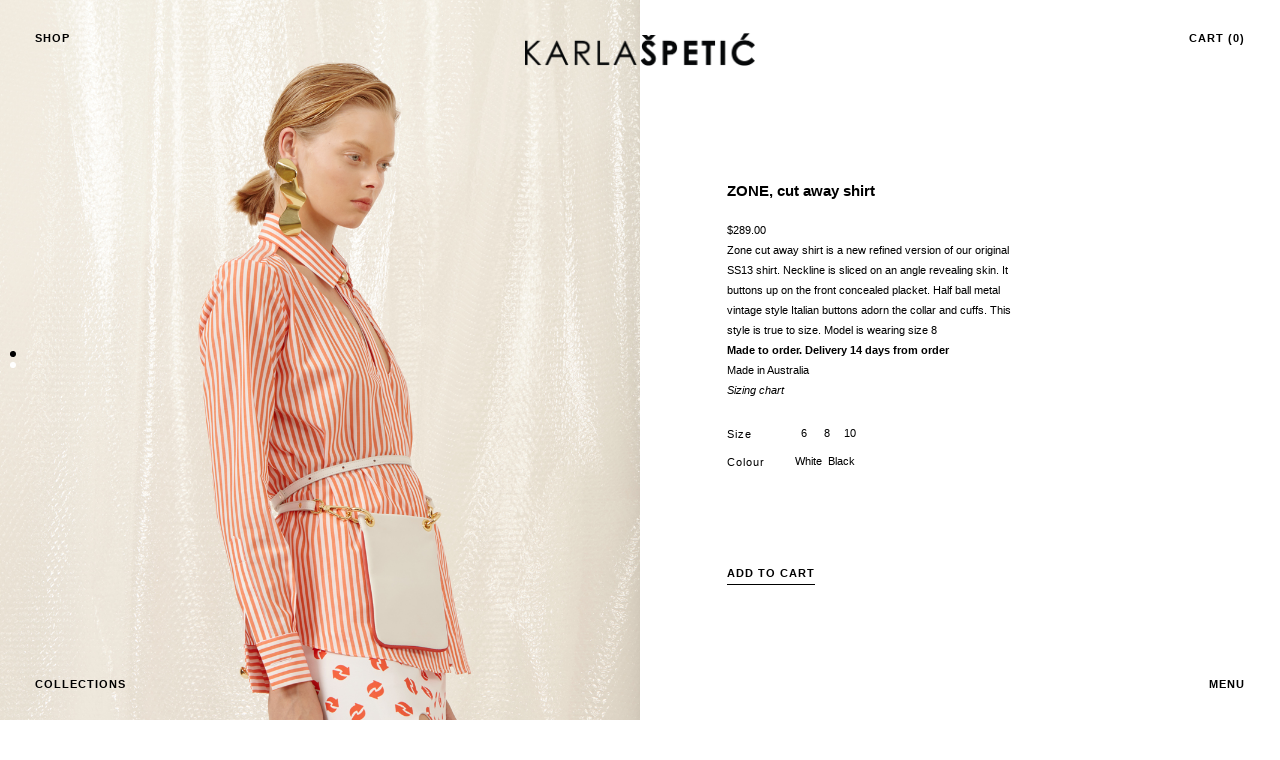

--- FILE ---
content_type: text/html; charset=UTF-8
request_url: https://karlaspetic.com/product/zone-cut-away-shirt/
body_size: 10225
content:
<!DOCTYPE html><html lang="en-US"><head><meta charset="UTF-8"><link data-optimized="2" rel="stylesheet" href="https://karlaspetic.com/wp-content/litespeed/cssjs/8f400.css?26a28" /><meta name="robots" content="noodp"><title>ZONE, cut away shirt &#8211; KARLA ŠPETIĆ</title><link rel='dns-prefetch' href='//s.w.org' /><link rel="alternate" type="application/rss+xml" title="KARLA ŠPETIĆ &raquo; Feed" href="https://karlaspetic.com/feed/" /><style id='woocommerce-inline-inline-css' type='text/css'>.woocommerce form .form-row .required { visibility: visible; }</style> <script type="text/template" id="tmpl-variation-template"><div class="woocommerce-variation-description">
		{{{ data.variation.variation_description }}}
	</div>

	<div class="woocommerce-variation-price">
		{{{ data.variation.price_html }}}
	</div>

	<div class="woocommerce-variation-availability">
		{{{ data.variation.availability_html }}}
	</div></script> <script type="text/template" id="tmpl-unavailable-variation-template"><p>Sorry, this product is unavailable. Please choose a different combination.</p></script> <style>.woocommerce-info {
    border-top-color: transparent !important;
    background-color: transparent !important;
    margin-top: -53px !important;
    margin-left: -34px !important;
    font-size: 10px;
    color: #908c8c;
    padding-bottom:20px;
}

.woocommerce-info::before{
    display:none !important;
}</style> <script type='text/javascript' src='https://karlaspetic.com/wp-includes/js/jquery/jquery.min.js?ver=3.5.1' id='jquery-core-js'></script> <script data-optimized="1" type='text/javascript' src='https://karlaspetic.com/wp-content/litespeed/cssjs/ba55c.js?a1e87' id='jquery-migrate-js'></script> <script data-optimized="1" type='text/javascript' src='https://karlaspetic.com/wp-content/litespeed/cssjs/a3e7a.js?c0ad0' id='wcva-shop-frontend-js'></script> <script data-optimized="1" type='text/javascript' src='https://karlaspetic.com/wp-content/litespeed/cssjs/549e4.js?eb5e7' id='jquery.main.js-js'></script> <link rel="https://api.w.org/" href="https://karlaspetic.com/wp-json/" /><link rel="alternate" type="application/json" href="https://karlaspetic.com/wp-json/wp/v2/product/3301" /><link rel="EditURI" type="application/rsd+xml" title="RSD" href="https://karlaspetic.com/xmlrpc.php?rsd" /><link rel="wlwmanifest" type="application/wlwmanifest+xml" href="https://karlaspetic.com/wp-includes/wlwmanifest.xml" /><link rel="canonical" href="https://karlaspetic.com/product/zone-cut-away-shirt/" /><link rel='shortlink' href='https://karlaspetic.com/?p=3301' /><link rel="alternate" type="application/json+oembed" href="https://karlaspetic.com/wp-json/oembed/1.0/embed?url=https%3A%2F%2Fkarlaspetic.com%2Fproduct%2Fzone-cut-away-shirt%2F" /><link rel="alternate" type="text/xml+oembed" href="https://karlaspetic.com/wp-json/oembed/1.0/embed?url=https%3A%2F%2Fkarlaspetic.com%2Fproduct%2Fzone-cut-away-shirt%2F&#038;format=xml" /> <script>(function(i,s,o,g,r,a,m){i['GoogleAnalyticsObject']=r;i[r]=i[r]||function(){
			(i[r].q=i[r].q||[]).push(arguments)},i[r].l=1*new Date();a=s.createElement(o),
			m=s.getElementsByTagName(o)[0];a.async=1;a.src=g;m.parentNode.insertBefore(a,m)
			})(window,document,'script','https://www.google-analytics.com/analytics.js','ga');
			ga('create', 'UA-138877642-1', 'auto');
			ga('send', 'pageview');</script> <meta name="viewport" content="width=device-width,initial-scale=1"><meta name="application-name" content="KARLA ŠPETIĆ" /><meta name="msapplication-TileColor" content="#ffffff" />
<!--[if lt IE 9]> <script src="http://html5shim.googlecode.com/svn/trunk/html5.js"></script> <![endif]-->
<noscript><style>.woocommerce-product-gallery{ opacity: 1 !important; }</style></noscript><link rel="icon" href="https://karlaspetic.com/wp-content/uploads/2020/12/cropped-KS-FAVICON-32x32.png" sizes="32x32" /><link rel="icon" href="https://karlaspetic.com/wp-content/uploads/2020/12/cropped-KS-FAVICON-192x192.png" sizes="192x192" /><link rel="apple-touch-icon" href="https://karlaspetic.com/wp-content/uploads/2020/12/cropped-KS-FAVICON-180x180.png" /><meta name="msapplication-TileImage" content="https://karlaspetic.com/wp-content/uploads/2020/12/cropped-KS-FAVICON-270x270.png" /><style>#main .products-list .product:hover .img-h a:after {
		    -webkit-box-shadow: inset 0 0 0 5px #000000;
		    box-shadow: inset 0 0 0 5px #000000;
		}
		#main .right-area .f2 .variations .swatchinput label:hover, #main .right-area .f2 .variations .swatchinput label.selectedswatch, #main .right-area .f2 .row  .ls li a:hover, #main .right-area .button:hover,
		#footer .gform_footer input[type="submit"]:hover,
		#min_car_hold_sub .btn_checkout a:hover {
			background: #000000;
		    color: #fff;
		    text-decoration: none;
		    border: none;
		}</style> <script>jQuery(function(){
	initOpenClose2();
});

// open-close init
function initOpenClose2() {
	jQuery('#header .shop-menu').openClose({
		activeClass: 'active',
		opener: '.btn',
		slider: 'ul',
		animSpeed: 400,
		effect: 'slide'
	});
}</script> </head><body class="product-template-default single single-product postid-3301 theme-karla woocommerce woocommerce-page woocommerce-no-js elementor-default elementor-kit-4702"><style>body.woocommerce-checkout #order_review .payment_method_zipmoney label{
    float: left;
    margin: 0 13px 0 -5.5px;
  }
  #zip-tagline img{
    content: url('https://d3k1w8lx8mqizo.cloudfront.net/INTEGRATIONS/2016/zippay/logos/zipPay-Blk.svg');
  }</style><div id="page"><header id="header"><div class="shop-menu"><a href="#" class="btn">Shop</a><ul class="shop-list"><li><a href="https://karlaspetic.com/product-category/new-in-new-season-collection-karla-spetic/">NEW</a></li><li><a href="https://karlaspetic.com/product-category/dresses-dress/">Dresses</a></li><li><a href="https://karlaspetic.com/product-category/tops-shirts-blouses/">Tops</a></li><li><a href="https://karlaspetic.com/product-category/bottoms-skirt-trousers/">Bottoms</a></li><li><a href="https://karlaspetic.com/product-category/jackets/">Suit Jackets</a></li><li><a href="https://karlaspetic.com/product-category/coats-outerwear/">Outerwear</a></li><li><a href="https://karlaspetic.com/product-category/swim-wear/">Swim</a></li><li><a href="https://karlaspetic.com/product-category/accessories-karla-spetic/">Accessories</a></li><li><a href="https://karlaspetic.com/product-category/custom-bridal-bride-wedding-dress/">Bridal</a></li><li><a href="https://karlaspetic.com/product-category/made-to-order/">Made-to-order</a></li><li><a href="https://karlaspetic.com/product-category/archive-sale/">ARCHIVE SALE</a></li></ul></div><div class="right">
<a class="cart-contents" href="https://karlaspetic.com/cart/" title="View your shopping cart" id="cart_popup_btn"><span>Cart (</span>0<span>)</span></a></div>
<a class="opener" href="#">opener</a><div class="mobile-m"><div class="m-h"><div class="m-f"><div class="m-f2"><ul><li><a href="https://karlaspetic.com/shop/" class="btn2">Shop</a><ul class="sl2"><li><a href="https://karlaspetic.com/product-category/new-in-new-season-collection-karla-spetic/">NEW</a></li><li><a href="https://karlaspetic.com/product-category/dresses-dress/">Dresses</a></li><li><a href="https://karlaspetic.com/product-category/tops-shirts-blouses/">Tops</a></li><li><a href="https://karlaspetic.com/product-category/bottoms-skirt-trousers/">Bottoms</a></li><li><a href="https://karlaspetic.com/product-category/jackets/">Suit Jackets</a></li><li><a href="https://karlaspetic.com/product-category/coats-outerwear/">Outerwear</a></li><li><a href="https://karlaspetic.com/product-category/swim-wear/">Swim</a></li><li><a href="https://karlaspetic.com/product-category/accessories-karla-spetic/">Accessories</a></li><li><a href="https://karlaspetic.com/product-category/custom-bridal-bride-wedding-dress/">Bridal</a></li><li><a href="https://karlaspetic.com/product-category/made-to-order/">Made-to-order</a></li><li><a href="https://karlaspetic.com/product-category/archive-sale/">ARCHIVE SALE</a></li></ul></li><li><a href="#" class="btn">Collections</a><ul class="sl"><li>IĆ Knitwear<ul><li>
<a href="https://karlaspetic.com/collections/je-taime-moi-non-plus-aw14/" rel="bookmark">Je T'aime Moi Non Plus</a></li></ul></li><li>KARLA ŠPETIĆ<ul><li>
<a href="https://karlaspetic.com/collections/minerale/" rel="bookmark">Minerale</a></li><li>
<a href="https://karlaspetic.com/collections/oasis/" rel="bookmark">Oasis</a></li><li>
<a href="https://karlaspetic.com/collections/ceremony/" rel="bookmark">Ceremony</a></li><li>
<a href="https://karlaspetic.com/collections/bonbon-2021/" rel="bookmark">Bonbon</a></li><li>
<a href="https://karlaspetic.com/collections/syren-ss20/" rel="bookmark">Syren</a></li><li>
<a href="https://karlaspetic.com/collections/decade-ss19/" rel="bookmark">Decade</a></li><li>
<a href="https://karlaspetic.com/collections/artefacts-aw18/" rel="bookmark">Artefacts</a></li><li>
<a href="https://karlaspetic.com/collections/lucid-dreams-ss18/" rel="bookmark">Lucid Dreams</a></li><li>
<a href="https://karlaspetic.com/collections/peak-aw17/" rel="bookmark">Peak</a></li><li>
<a href="https://karlaspetic.com/collections/memories-resort-17/" rel="bookmark">Memories</a></li><li>
<a href="https://karlaspetic.com/collections/within-aw-16/" rel="bookmark">Within</a></li><li>
<a href="https://karlaspetic.com/collections/walls-talk-aw-15/" rel="bookmark">If These Walls Could Talk</a></li><li>
<a href="https://karlaspetic.com/collections/pearl-ss-1415/" rel="bookmark">Pearl</a></li><li>
<a href="https://karlaspetic.com/collections/crossroads-aw14/" rel="bookmark">Crossroads</a></li><li>
<a href="https://karlaspetic.com/collections/faith-ss13/" rel="bookmark">Faith</a></li></ul></li><li>KŠ SWIM<ul><li>
<a href="https://karlaspetic.com/collections/oasis-vol-ix/" rel="bookmark">Oasis Vol.IX</a></li><li>
<a href="https://karlaspetic.com/collections/bonbon-vol-iii/" rel="bookmark">Bonbon Vol.VIII</a></li><li>
<a href="https://karlaspetic.com/collections/ride-vol-vii/" rel="bookmark">Ride Vol.VII</a></li><li>
<a href="https://karlaspetic.com/collections/syren-no-vi/" rel="bookmark">Syren Vol.VI</a></li><li>
<a href="https://karlaspetic.com/collections/decade-no-v/" rel="bookmark">Decade Vol.V</a></li><li>
<a href="https://karlaspetic.com/collections/lucid-dreams-no-iv/" rel="bookmark">Lucid Dreams Vol.IV</a></li><li>
<a href="https://karlaspetic.com/collections/stone-ss15/" rel="bookmark">Stone Vol.III</a></li><li>
<a href="https://karlaspetic.com/collections/ruins-no-i/" rel="bookmark">Ruins Vol.II</a></li><li>
<a href="https://karlaspetic.com/collections/crystal-visions-no/" rel="bookmark">Crystal Visions Vol.I</a></li></ul></li></ul></li></ul><ul id="menu-main-menu" class="nav"><li id="menu-item-6768" class="menu-item menu-item-type-post_type menu-item-object-page menu-item-6768"><a href="https://karlaspetic.com/about/">About</a></li><li id="menu-item-23" class="menu-item menu-item-type-post_type menu-item-object-page menu-item-23"><a href="https://karlaspetic.com/contact/">Contact</a></li><li id="menu-item-21" class="menu-item menu-item-type-post_type menu-item-object-page menu-item-21"><a href="https://karlaspetic.com/terms/">Terms</a></li></ul><ul><li><a href="https://karlaspetic.com/cart/" title="View your shopping cart">Cart (0)</a></li></ul></div></div></div></div>
<a href="https://karlaspetic.com" id="logo"><img src="https://karlaspetic.com/wp-content/themes/karla/assets/img/logo.png" alt="KARLA ŠPETIĆ" title="KARLA ŠPETIĆ" ></a></header>
<style>body.single-product #zip-tagline{ display: none !important; cursor: pointer; text-transform: lowercase;}</style> <script type="text/javascript">(function($){

$(window).load(function(){
if($("body").hasClass("single-product")){
var $zip = $("#zip-tagline");
$zip.find(".zip_tagline_text").append("<span>with</span>").find("strong").css("font-weight", "normal");
$zip.find("img").attr({"style": "vertical-align:middle;height: 10px !important;margin-left: 5px;"});
$zip.find(".zip-info").css("display", "none");
$zip.insertBefore("form.variations_form table.variations").attr({style: "display: inline-block !important;"});
}
});

})(window.jQuery || window.$);</script> <div id="main"><div id="primary" class="content-area"><main id="main" class="site-main" role="main"><div class="woocommerce-notices-wrapper"></div><div id="product-3301" class="post-3301 product type-product status-publish has-post-thumbnail product_cat-all-collection product_cat-tops-shirts-blouses first outofstock sold-individually taxable shipping-taxable purchasable product-type-variable"><div class="left-area"><div class="h"><div class="f"><div class="gall"><div class="gmask"><div class="custom-wc-images"><div class="img-box" style="background-image:url(https://karlaspetic.com/wp-content/uploads/2018/06/KS-Lookbook2232a-1067x1600.jpg )"><img width="1067" height="1600" src="https://karlaspetic.com/wp-content/uploads/2018/06/KS-Lookbook2232a.jpg" class="attachment-full size-full" alt="" loading="lazy" srcset="https://karlaspetic.com/wp-content/uploads/2018/06/KS-Lookbook2232a.jpg 1067w, https://karlaspetic.com/wp-content/uploads/2018/06/KS-Lookbook2232a-470x705.jpg 470w, https://karlaspetic.com/wp-content/uploads/2018/06/KS-Lookbook2232a-600x900.jpg 600w, https://karlaspetic.com/wp-content/uploads/2018/06/KS-Lookbook2232a-200x300.jpg 200w, https://karlaspetic.com/wp-content/uploads/2018/06/KS-Lookbook2232a-768x1152.jpg 768w, https://karlaspetic.com/wp-content/uploads/2018/06/KS-Lookbook2232a-683x1024.jpg 683w, https://karlaspetic.com/wp-content/uploads/2018/06/KS-Lookbook2232a-1030x1546.jpg 1030w" sizes="(max-width: 1067px) 100vw, 1067px" /></div><div class="img-box" style="background-image:url(https://karlaspetic.com/wp-content/uploads/2019/01/B4A4594crop-1067x1600.jpg )"><img width="1067" height="1600" src="https://karlaspetic.com/wp-content/uploads/2019/01/B4A4594crop.jpg" class="attachment-full size-full" alt="" loading="lazy" srcset="https://karlaspetic.com/wp-content/uploads/2019/01/B4A4594crop.jpg 1067w, https://karlaspetic.com/wp-content/uploads/2019/01/B4A4594crop-470x705.jpg 470w, https://karlaspetic.com/wp-content/uploads/2019/01/B4A4594crop-600x900.jpg 600w, https://karlaspetic.com/wp-content/uploads/2019/01/B4A4594crop-200x300.jpg 200w, https://karlaspetic.com/wp-content/uploads/2019/01/B4A4594crop-768x1152.jpg 768w, https://karlaspetic.com/wp-content/uploads/2019/01/B4A4594crop-683x1024.jpg 683w, https://karlaspetic.com/wp-content/uploads/2019/01/B4A4594crop-1030x1546.jpg 1030w" sizes="(max-width: 1067px) 100vw, 1067px" /></div></div><ul class="switcher"><li><a href="#">dot</a></li><li><a href="#">dot</a></li></ul></div></div></div></div></div><div class="right-area"><div class="h"><div class="f"><div class="f2"><h1 class="product_title entry-title">ZONE, cut away shirt</h1><p class="price"><span class="woocommerce-Price-amount amount"><bdi><span class="woocommerce-Price-currencySymbol">&#36;</span>289.00</bdi></span></p><p>Zone cut away shirt is a new refined version of our original<br />
SS13 shirt. Neckline is sliced on an angle revealing skin. It<br />
buttons up on the front concealed placket. Half ball metal<br />
vintage style Italian buttons adorn the collar and cuffs. This<br />
style is true to size. Model is wearing size 8<br />
<strong>Made to order. Delivery 14 days from order</strong><br />
Made in Australia</p>
<span class="size-link"><a href="https://karlaspetic.com/terms/">Sizing chart</a></span><form class="variations_form cart" method="post" enctype='multipart/form-data' data-product_id="3301" data-product_variations="[{&quot;attributes&quot;:{&quot;attribute_size&quot;:&quot;8&quot;,&quot;attribute_colour&quot;:&quot;Black&quot;},&quot;availability_html&quot;:&quot;&lt;p class=\&quot;stock in-stock\&quot;&gt;\n    Available    &lt;\/p&gt;\n&quot;,&quot;backorders_allowed&quot;:false,&quot;dimensions&quot;:{&quot;length&quot;:&quot;&quot;,&quot;width&quot;:&quot;&quot;,&quot;height&quot;:&quot;&quot;},&quot;dimensions_html&quot;:&quot;N\/A&quot;,&quot;display_price&quot;:289,&quot;display_regular_price&quot;:289,&quot;image&quot;:{&quot;title&quot;:&quot;KS Lookbook2232a&quot;,&quot;caption&quot;:&quot;&quot;,&quot;url&quot;:&quot;https:\/\/karlaspetic.com\/wp-content\/uploads\/2018\/06\/KS-Lookbook2232a.jpg&quot;,&quot;alt&quot;:&quot;&quot;,&quot;src&quot;:&quot;https:\/\/karlaspetic.com\/wp-content\/uploads\/2018\/06\/KS-Lookbook2232a-600x900.jpg&quot;,&quot;srcset&quot;:&quot;https:\/\/karlaspetic.com\/wp-content\/uploads\/2018\/06\/KS-Lookbook2232a-600x900.jpg 600w, https:\/\/karlaspetic.com\/wp-content\/uploads\/2018\/06\/KS-Lookbook2232a-470x705.jpg 470w, https:\/\/karlaspetic.com\/wp-content\/uploads\/2018\/06\/KS-Lookbook2232a-200x300.jpg 200w, https:\/\/karlaspetic.com\/wp-content\/uploads\/2018\/06\/KS-Lookbook2232a-768x1152.jpg 768w, https:\/\/karlaspetic.com\/wp-content\/uploads\/2018\/06\/KS-Lookbook2232a-683x1024.jpg 683w, https:\/\/karlaspetic.com\/wp-content\/uploads\/2018\/06\/KS-Lookbook2232a-1030x1546.jpg 1030w, https:\/\/karlaspetic.com\/wp-content\/uploads\/2018\/06\/KS-Lookbook2232a.jpg 1067w&quot;,&quot;sizes&quot;:&quot;(max-width: 600px) 100vw, 600px&quot;,&quot;full_src&quot;:&quot;https:\/\/karlaspetic.com\/wp-content\/uploads\/2018\/06\/KS-Lookbook2232a.jpg&quot;,&quot;full_src_w&quot;:1067,&quot;full_src_h&quot;:1600,&quot;gallery_thumbnail_src&quot;:&quot;https:\/\/karlaspetic.com\/wp-content\/uploads\/2018\/06\/KS-Lookbook2232a-100x100.jpg&quot;,&quot;gallery_thumbnail_src_w&quot;:100,&quot;gallery_thumbnail_src_h&quot;:100,&quot;thumb_src&quot;:&quot;https:\/\/karlaspetic.com\/wp-content\/uploads\/2018\/06\/KS-Lookbook2232a-470x705.jpg&quot;,&quot;thumb_src_w&quot;:470,&quot;thumb_src_h&quot;:705,&quot;src_w&quot;:600,&quot;src_h&quot;:900},&quot;image_id&quot;:2751,&quot;is_downloadable&quot;:false,&quot;is_in_stock&quot;:true,&quot;is_purchasable&quot;:true,&quot;is_sold_individually&quot;:&quot;yes&quot;,&quot;is_virtual&quot;:false,&quot;max_qty&quot;:1,&quot;min_qty&quot;:1,&quot;price_html&quot;:&quot;&quot;,&quot;sku&quot;:&quot;&quot;,&quot;variation_description&quot;:&quot;&quot;,&quot;variation_id&quot;:4556,&quot;variation_is_active&quot;:true,&quot;variation_is_visible&quot;:true,&quot;weight&quot;:&quot;0.400&quot;,&quot;weight_html&quot;:&quot;0.400 kg&quot;},{&quot;attributes&quot;:{&quot;attribute_size&quot;:&quot;10&quot;,&quot;attribute_colour&quot;:&quot;White&quot;},&quot;availability_html&quot;:&quot;&lt;p class=\&quot;stock in-stock\&quot;&gt;\n    Available    &lt;\/p&gt;\n&quot;,&quot;backorders_allowed&quot;:false,&quot;dimensions&quot;:{&quot;length&quot;:&quot;&quot;,&quot;width&quot;:&quot;&quot;,&quot;height&quot;:&quot;&quot;},&quot;dimensions_html&quot;:&quot;N\/A&quot;,&quot;display_price&quot;:289,&quot;display_regular_price&quot;:289,&quot;image&quot;:{&quot;title&quot;:&quot;KS Lookbook2232a&quot;,&quot;caption&quot;:&quot;&quot;,&quot;url&quot;:&quot;https:\/\/karlaspetic.com\/wp-content\/uploads\/2018\/06\/KS-Lookbook2232a.jpg&quot;,&quot;alt&quot;:&quot;&quot;,&quot;src&quot;:&quot;https:\/\/karlaspetic.com\/wp-content\/uploads\/2018\/06\/KS-Lookbook2232a-600x900.jpg&quot;,&quot;srcset&quot;:&quot;https:\/\/karlaspetic.com\/wp-content\/uploads\/2018\/06\/KS-Lookbook2232a-600x900.jpg 600w, https:\/\/karlaspetic.com\/wp-content\/uploads\/2018\/06\/KS-Lookbook2232a-470x705.jpg 470w, https:\/\/karlaspetic.com\/wp-content\/uploads\/2018\/06\/KS-Lookbook2232a-200x300.jpg 200w, https:\/\/karlaspetic.com\/wp-content\/uploads\/2018\/06\/KS-Lookbook2232a-768x1152.jpg 768w, https:\/\/karlaspetic.com\/wp-content\/uploads\/2018\/06\/KS-Lookbook2232a-683x1024.jpg 683w, https:\/\/karlaspetic.com\/wp-content\/uploads\/2018\/06\/KS-Lookbook2232a-1030x1546.jpg 1030w, https:\/\/karlaspetic.com\/wp-content\/uploads\/2018\/06\/KS-Lookbook2232a.jpg 1067w&quot;,&quot;sizes&quot;:&quot;(max-width: 600px) 100vw, 600px&quot;,&quot;full_src&quot;:&quot;https:\/\/karlaspetic.com\/wp-content\/uploads\/2018\/06\/KS-Lookbook2232a.jpg&quot;,&quot;full_src_w&quot;:1067,&quot;full_src_h&quot;:1600,&quot;gallery_thumbnail_src&quot;:&quot;https:\/\/karlaspetic.com\/wp-content\/uploads\/2018\/06\/KS-Lookbook2232a-100x100.jpg&quot;,&quot;gallery_thumbnail_src_w&quot;:100,&quot;gallery_thumbnail_src_h&quot;:100,&quot;thumb_src&quot;:&quot;https:\/\/karlaspetic.com\/wp-content\/uploads\/2018\/06\/KS-Lookbook2232a-470x705.jpg&quot;,&quot;thumb_src_w&quot;:470,&quot;thumb_src_h&quot;:705,&quot;src_w&quot;:600,&quot;src_h&quot;:900},&quot;image_id&quot;:2751,&quot;is_downloadable&quot;:false,&quot;is_in_stock&quot;:true,&quot;is_purchasable&quot;:true,&quot;is_sold_individually&quot;:&quot;yes&quot;,&quot;is_virtual&quot;:false,&quot;max_qty&quot;:1,&quot;min_qty&quot;:1,&quot;price_html&quot;:&quot;&quot;,&quot;sku&quot;:&quot;&quot;,&quot;variation_description&quot;:&quot;&quot;,&quot;variation_id&quot;:3305,&quot;variation_is_active&quot;:true,&quot;variation_is_visible&quot;:true,&quot;weight&quot;:&quot;0.400&quot;,&quot;weight_html&quot;:&quot;0.400 kg&quot;},{&quot;attributes&quot;:{&quot;attribute_size&quot;:&quot;8&quot;,&quot;attribute_colour&quot;:&quot;White&quot;},&quot;availability_html&quot;:&quot;&lt;p class=\&quot;stock in-stock\&quot;&gt;\n    Available    &lt;\/p&gt;\n&quot;,&quot;backorders_allowed&quot;:false,&quot;dimensions&quot;:{&quot;length&quot;:&quot;&quot;,&quot;width&quot;:&quot;&quot;,&quot;height&quot;:&quot;&quot;},&quot;dimensions_html&quot;:&quot;N\/A&quot;,&quot;display_price&quot;:289,&quot;display_regular_price&quot;:289,&quot;image&quot;:{&quot;title&quot;:&quot;KS Lookbook2232a&quot;,&quot;caption&quot;:&quot;&quot;,&quot;url&quot;:&quot;https:\/\/karlaspetic.com\/wp-content\/uploads\/2018\/06\/KS-Lookbook2232a.jpg&quot;,&quot;alt&quot;:&quot;&quot;,&quot;src&quot;:&quot;https:\/\/karlaspetic.com\/wp-content\/uploads\/2018\/06\/KS-Lookbook2232a-600x900.jpg&quot;,&quot;srcset&quot;:&quot;https:\/\/karlaspetic.com\/wp-content\/uploads\/2018\/06\/KS-Lookbook2232a-600x900.jpg 600w, https:\/\/karlaspetic.com\/wp-content\/uploads\/2018\/06\/KS-Lookbook2232a-470x705.jpg 470w, https:\/\/karlaspetic.com\/wp-content\/uploads\/2018\/06\/KS-Lookbook2232a-200x300.jpg 200w, https:\/\/karlaspetic.com\/wp-content\/uploads\/2018\/06\/KS-Lookbook2232a-768x1152.jpg 768w, https:\/\/karlaspetic.com\/wp-content\/uploads\/2018\/06\/KS-Lookbook2232a-683x1024.jpg 683w, https:\/\/karlaspetic.com\/wp-content\/uploads\/2018\/06\/KS-Lookbook2232a-1030x1546.jpg 1030w, https:\/\/karlaspetic.com\/wp-content\/uploads\/2018\/06\/KS-Lookbook2232a.jpg 1067w&quot;,&quot;sizes&quot;:&quot;(max-width: 600px) 100vw, 600px&quot;,&quot;full_src&quot;:&quot;https:\/\/karlaspetic.com\/wp-content\/uploads\/2018\/06\/KS-Lookbook2232a.jpg&quot;,&quot;full_src_w&quot;:1067,&quot;full_src_h&quot;:1600,&quot;gallery_thumbnail_src&quot;:&quot;https:\/\/karlaspetic.com\/wp-content\/uploads\/2018\/06\/KS-Lookbook2232a-100x100.jpg&quot;,&quot;gallery_thumbnail_src_w&quot;:100,&quot;gallery_thumbnail_src_h&quot;:100,&quot;thumb_src&quot;:&quot;https:\/\/karlaspetic.com\/wp-content\/uploads\/2018\/06\/KS-Lookbook2232a-470x705.jpg&quot;,&quot;thumb_src_w&quot;:470,&quot;thumb_src_h&quot;:705,&quot;src_w&quot;:600,&quot;src_h&quot;:900},&quot;image_id&quot;:2751,&quot;is_downloadable&quot;:false,&quot;is_in_stock&quot;:true,&quot;is_purchasable&quot;:true,&quot;is_sold_individually&quot;:&quot;yes&quot;,&quot;is_virtual&quot;:false,&quot;max_qty&quot;:1,&quot;min_qty&quot;:1,&quot;price_html&quot;:&quot;&quot;,&quot;sku&quot;:&quot;&quot;,&quot;variation_description&quot;:&quot;&quot;,&quot;variation_id&quot;:3306,&quot;variation_is_active&quot;:true,&quot;variation_is_visible&quot;:true,&quot;weight&quot;:&quot;0.400&quot;,&quot;weight_html&quot;:&quot;0.400 kg&quot;},{&quot;attributes&quot;:{&quot;attribute_size&quot;:&quot;6&quot;,&quot;attribute_colour&quot;:&quot;White&quot;},&quot;availability_html&quot;:&quot;&lt;p class=\&quot;stock in-stock\&quot;&gt;\n    Available    &lt;\/p&gt;\n&quot;,&quot;backorders_allowed&quot;:false,&quot;dimensions&quot;:{&quot;length&quot;:&quot;&quot;,&quot;width&quot;:&quot;&quot;,&quot;height&quot;:&quot;&quot;},&quot;dimensions_html&quot;:&quot;N\/A&quot;,&quot;display_price&quot;:289,&quot;display_regular_price&quot;:289,&quot;image&quot;:{&quot;title&quot;:&quot;KS Lookbook2232a&quot;,&quot;caption&quot;:&quot;&quot;,&quot;url&quot;:&quot;https:\/\/karlaspetic.com\/wp-content\/uploads\/2018\/06\/KS-Lookbook2232a.jpg&quot;,&quot;alt&quot;:&quot;&quot;,&quot;src&quot;:&quot;https:\/\/karlaspetic.com\/wp-content\/uploads\/2018\/06\/KS-Lookbook2232a-600x900.jpg&quot;,&quot;srcset&quot;:&quot;https:\/\/karlaspetic.com\/wp-content\/uploads\/2018\/06\/KS-Lookbook2232a-600x900.jpg 600w, https:\/\/karlaspetic.com\/wp-content\/uploads\/2018\/06\/KS-Lookbook2232a-470x705.jpg 470w, https:\/\/karlaspetic.com\/wp-content\/uploads\/2018\/06\/KS-Lookbook2232a-200x300.jpg 200w, https:\/\/karlaspetic.com\/wp-content\/uploads\/2018\/06\/KS-Lookbook2232a-768x1152.jpg 768w, https:\/\/karlaspetic.com\/wp-content\/uploads\/2018\/06\/KS-Lookbook2232a-683x1024.jpg 683w, https:\/\/karlaspetic.com\/wp-content\/uploads\/2018\/06\/KS-Lookbook2232a-1030x1546.jpg 1030w, https:\/\/karlaspetic.com\/wp-content\/uploads\/2018\/06\/KS-Lookbook2232a.jpg 1067w&quot;,&quot;sizes&quot;:&quot;(max-width: 600px) 100vw, 600px&quot;,&quot;full_src&quot;:&quot;https:\/\/karlaspetic.com\/wp-content\/uploads\/2018\/06\/KS-Lookbook2232a.jpg&quot;,&quot;full_src_w&quot;:1067,&quot;full_src_h&quot;:1600,&quot;gallery_thumbnail_src&quot;:&quot;https:\/\/karlaspetic.com\/wp-content\/uploads\/2018\/06\/KS-Lookbook2232a-100x100.jpg&quot;,&quot;gallery_thumbnail_src_w&quot;:100,&quot;gallery_thumbnail_src_h&quot;:100,&quot;thumb_src&quot;:&quot;https:\/\/karlaspetic.com\/wp-content\/uploads\/2018\/06\/KS-Lookbook2232a-470x705.jpg&quot;,&quot;thumb_src_w&quot;:470,&quot;thumb_src_h&quot;:705,&quot;src_w&quot;:600,&quot;src_h&quot;:900},&quot;image_id&quot;:2751,&quot;is_downloadable&quot;:false,&quot;is_in_stock&quot;:true,&quot;is_purchasable&quot;:true,&quot;is_sold_individually&quot;:&quot;yes&quot;,&quot;is_virtual&quot;:false,&quot;max_qty&quot;:1,&quot;min_qty&quot;:1,&quot;price_html&quot;:&quot;&quot;,&quot;sku&quot;:&quot;&quot;,&quot;variation_description&quot;:&quot;&quot;,&quot;variation_id&quot;:3307,&quot;variation_is_active&quot;:true,&quot;variation_is_visible&quot;:true,&quot;weight&quot;:&quot;0.400&quot;,&quot;weight_html&quot;:&quot;0.400 kg&quot;}]"><table class="variations" cellspacing="0"><tbody><tr><td class="label">
<span class="swatchtitlelabel">Size</span></td><td class="value">
<select style="display:none !important;" id="size" class="wcva-single-select " name="attribute_size" data-attribute_name="attribute_size"><option value="">Choose an option</option><option value="6" >6</option><option value="8" >8</option><option value="10" >10</option></select><div class="attribute-swatch" attribute-index=""><div class="swatchinput">
<label  selectid="size" class="wcva_single_textblock attribute_size_6 wcvaswatchlabel wcvasquare" data-option="6"  title="6" style="min-width:32px; ">6</label></div><div class="swatchinput">
<label  selectid="size" class="wcva_single_textblock attribute_size_8 wcvaswatchlabel wcvasquare" data-option="8"  title="8" style="min-width:32px; ">8</label></div><div class="swatchinput">
<label  selectid="size" class="wcva_single_textblock attribute_size_10 wcvaswatchlabel wcvasquare" data-option="10"  title="10" style="min-width:32px; ">10</label></div></div></td></tr><tr><td class="label">
<span class="swatchtitlelabel">Colour</span></td><td class="value">
<select style="display:none !important;" id="colour" class="wcva-single-select " name="attribute_colour" data-attribute_name="attribute_colour"><option value="">Choose an option</option><option value="White" >White</option><option value="Black" >Black</option></select><div class="attribute-swatch" attribute-index=""><div class="swatchinput">
<label  selectid="colour" class="wcva_single_textblock attribute_colour_White wcvaswatchlabel wcvasquare" data-option="White"  title="White" style="min-width:32px; ">White</label></div><div class="swatchinput">
<label  selectid="colour" class="wcva_single_textblock attribute_colour_Black wcvaswatchlabel wcvasquare" data-option="Black"  title="Black" style="min-width:32px; ">Black</label></div></div>
<br /><a class="reset_variations" href="#">Clear selection</a></td></tr></tbody></table><div class="single_variation_wrap"><div class="woocommerce-variation single_variation"></div><div class="woocommerce-variation-add-to-cart variations_button"><div class="quantity hidden">
<input type="hidden" id="quantity_696aceb2981d6" class="qty" name="quantity" value="1" /></div>
<button type="submit" class="single_add_to_cart_button button alt">Add to cart</button>
<input type="hidden" name="add-to-cart" value="3301" />
<input type="hidden" name="product_id" value="3301" />
<input type="hidden" name="variation_id" class="variation_id" value="0" /></div></div></form><section class="related products"><h2>Related products</h2><ul class="products columns-4"><li class="product type-product post-5556 status-publish first outofstock product_cat-tops-shirts-blouses product_cat-made-to-order has-post-thumbnail sold-individually taxable shipping-taxable purchasable product-type-variable">
<a href="https://karlaspetic.com/product/floral-bralette/" class="woocommerce-LoopProduct-link woocommerce-loop-product__link"><img src='https://karlaspetic.com/wp-content/uploads/2021/07/KS_SS22_49.jpg' alt='' title='' ><h2 class="woocommerce-loop-product__title">FLORAL BRALETTE</h2>
<span class="price"><span class="woocommerce-Price-amount amount"><bdi><span class="woocommerce-Price-currencySymbol">&#36;</span>225.00</bdi></span></span>
</a></li><li class="product type-product post-5552 status-publish outofstock product_cat-tops-shirts-blouses product_cat-bottoms-skirt-trousers product_cat-made-to-order has-post-thumbnail sold-individually taxable shipping-taxable purchasable product-type-variable">
<a href="https://karlaspetic.com/product/floral-unitard/" class="woocommerce-LoopProduct-link woocommerce-loop-product__link"><img src='https://karlaspetic.com/wp-content/uploads/2021/07/KS_SS22_15.jpg' alt='' title='' ><h2 class="woocommerce-loop-product__title">FLORAL UNITARD</h2>
<span class="price"><span class="woocommerce-Price-amount amount"><bdi><span class="woocommerce-Price-currencySymbol">&#36;</span>325.00</bdi></span></span>
</a></li><li class="product type-product post-5353 status-publish outofstock product_cat-tops-shirts-blouses has-post-thumbnail sale sold-individually taxable shipping-taxable purchasable product-type-variable">
<a href="https://karlaspetic.com/product/will-you-marry-me-top/" class="woocommerce-LoopProduct-link woocommerce-loop-product__link">
<span class="onsale">Sale!</span>
<img src='https://karlaspetic.com/wp-content/uploads/2021/07/KS_SS22_46.jpg' alt='' title='' ><h2 class="woocommerce-loop-product__title">WILL YOU MARRY ME TOP</h2>
<span class="price"><del><span class="woocommerce-Price-amount amount"><bdi><span class="woocommerce-Price-currencySymbol">&#36;</span>349.00</bdi></span></del> <ins><span class="woocommerce-Price-amount amount"><bdi><span class="woocommerce-Price-currencySymbol">&#36;</span>189.00</bdi></span></ins></span>
</a></li><li class="product type-product post-4587 status-publish last outofstock product_cat-tops-shirts-blouses product_cat-all-collection has-post-thumbnail sold-individually taxable shipping-taxable purchasable product-type-variable">
<a href="https://karlaspetic.com/product/detachable-sleeves/" class="woocommerce-LoopProduct-link woocommerce-loop-product__link"><img src='https://karlaspetic.com/wp-content/uploads/2020/12/Karla-Spetic-20-Shoot-11864KS.jpg' alt='' title='' ><h2 class="woocommerce-loop-product__title">Detachable Sleeves</h2>
<span class="price"><span class="woocommerce-Price-amount amount"><bdi><span class="woocommerce-Price-currencySymbol">&#36;</span>95.00</bdi></span></span>
</a></li></ul></section></div></div></div></div></div> <script>jQuery(function($) {
    	$('.swatchinput').click(function() {

            setTimeout(function(){ 
                if($('.wc-no-matching-variations').is(':visible')) {
                    $( ".in-stock" ).hide();
                }
            }, 100);
    	}); 
    });</script> </main></div></div><div id="footer"><div class="left">
<a class="btn-col" href="#">Collections</a><div class="slide-col"><ul><li>IĆ Knitwear<ul><li>
<a href="https://karlaspetic.com/collections/je-taime-moi-non-plus-aw14/" rel="bookmark">Je T'aime Moi Non Plus</a></li></ul></li><li>KARLA ŠPETIĆ<ul><li>
<a href="https://karlaspetic.com/collections/minerale/" rel="bookmark">Minerale</a></li><li>
<a href="https://karlaspetic.com/collections/oasis/" rel="bookmark">Oasis</a></li><li>
<a href="https://karlaspetic.com/collections/ceremony/" rel="bookmark">Ceremony</a></li><li>
<a href="https://karlaspetic.com/collections/bonbon-2021/" rel="bookmark">Bonbon</a></li><li>
<a href="https://karlaspetic.com/collections/syren-ss20/" rel="bookmark">Syren</a></li><li>
<a href="https://karlaspetic.com/collections/decade-ss19/" rel="bookmark">Decade</a></li><li>
<a href="https://karlaspetic.com/collections/artefacts-aw18/" rel="bookmark">Artefacts</a></li><li>
<a href="https://karlaspetic.com/collections/lucid-dreams-ss18/" rel="bookmark">Lucid Dreams</a></li><li>
<a href="https://karlaspetic.com/collections/peak-aw17/" rel="bookmark">Peak</a></li><li>
<a href="https://karlaspetic.com/collections/memories-resort-17/" rel="bookmark">Memories</a></li><li>
<a href="https://karlaspetic.com/collections/within-aw-16/" rel="bookmark">Within</a></li><li>
<a href="https://karlaspetic.com/collections/walls-talk-aw-15/" rel="bookmark">If These Walls Could Talk</a></li><li>
<a href="https://karlaspetic.com/collections/pearl-ss-1415/" rel="bookmark">Pearl</a></li><li>
<a href="https://karlaspetic.com/collections/crossroads-aw14/" rel="bookmark">Crossroads</a></li><li>
<a href="https://karlaspetic.com/collections/faith-ss13/" rel="bookmark">Faith</a></li></ul></li><li>KŠ SWIM<ul><li>
<a href="https://karlaspetic.com/collections/oasis-vol-ix/" rel="bookmark">Oasis Vol.IX</a></li><li>
<a href="https://karlaspetic.com/collections/bonbon-vol-iii/" rel="bookmark">Bonbon Vol.VIII</a></li><li>
<a href="https://karlaspetic.com/collections/ride-vol-vii/" rel="bookmark">Ride Vol.VII</a></li><li>
<a href="https://karlaspetic.com/collections/syren-no-vi/" rel="bookmark">Syren Vol.VI</a></li><li>
<a href="https://karlaspetic.com/collections/decade-no-v/" rel="bookmark">Decade Vol.V</a></li><li>
<a href="https://karlaspetic.com/collections/lucid-dreams-no-iv/" rel="bookmark">Lucid Dreams Vol.IV</a></li><li>
<a href="https://karlaspetic.com/collections/stone-ss15/" rel="bookmark">Stone Vol.III</a></li><li>
<a href="https://karlaspetic.com/collections/ruins-no-i/" rel="bookmark">Ruins Vol.II</a></li><li>
<a href="https://karlaspetic.com/collections/crystal-visions-no/" rel="bookmark">Crystal Visions Vol.I</a></li></ul></li></ul></div></div><div class="right">
<a class="btn-menu" href="#">Menu</a><div class="slide"><ul id="nav" class=""><li class="menu-item menu-item-type-post_type menu-item-object-page menu-item-6768"><a href="https://karlaspetic.com/about/">About</a></li><li class="menu-item menu-item-type-post_type menu-item-object-page menu-item-23"><a href="https://karlaspetic.com/contact/">Contact</a></li><li class="menu-item menu-item-type-post_type menu-item-object-page menu-item-21"><a href="https://karlaspetic.com/terms/">Terms</a></li></ul><ul class="social"><li><a href="https://www.instagram.com/karlaspetic/?hl=en" target="_blank">Instagram</a></li><li><a href="https://www.facebook.com/karlaspeticbrand" target="_blank">Facebook</a></li></ul><div class='gf_browser_chrome gform_wrapper' id='gform_wrapper_886913259' ><div id='gf_886913259' class='gform_anchor' tabindex='-1'></div><form method='post' enctype='multipart/form-data' target='gform_ajax_frame_886913259' id='gform_886913259'  action='/product/zone-cut-away-shirt/#gf_886913259'><div class='gform_heading'><h3 class='gform_title'>Newsletter</h3></div><div class='gform_body'><ul id='gform_fields_886913259' class='gform_fields top_label form_sublabel_below description_below'><li id='field_886913259_1'  class='gfield field_sublabel_below field_description_below gfield_visibility_visible' ><label class='gfield_label' for='input_886913259_1' >Email</label><div class='ginput_container ginput_container_email'>
<input name='input_1' id='input_886913259_1' type='text' value='' class='medium'   placeholder='Your Email'  aria-invalid="false" /></div></li><li id='field_886913259_2'  class='gfield gform_validation_container field_sublabel_below field_description_below gfield_visibility_visible' ><label class='gfield_label' for='input_886913259_2' >Phone</label><div class='ginput_container'><input name='input_2' id='input_886913259_2' type='text' value='' /></div><div class='gfield_description' id='gfield_description_1_2'>This field is for validation purposes and should be left unchanged.</div></li></ul></div><div class='gform_footer top_label'> <input type='submit' id='gform_submit_button_886913259' class='gform_button button' value='Go'  onclick='if(window["gf_submitting_886913259"]){return false;}  window["gf_submitting_886913259"]=true;  ' onkeypress='if( event.keyCode == 13 ){ if(window["gf_submitting_886913259"]){return false;} window["gf_submitting_886913259"]=true;  jQuery("#gform_886913259").trigger("submit",[true]); }' /> <input type='hidden' name='gform_ajax' value='form_id=1&amp;title=1&amp;description=&amp;tabindex=10' />
<input type='hidden' class='gform_hidden' name='is_submit_1' value='1' />
<input type='hidden' class='gform_hidden' name='gform_submit' value='1' />
<input type='hidden' class='gform_hidden' name='gform_unique_id' value='' />
<input type='hidden' class='gform_hidden' name='state_1' value='WyJbXSIsIjE4OGQwZWJjYzJlNzFmMDU2YTZhNTdlNjg0MTViY2MwIl0=' />
<input type='hidden' class='gform_hidden' name='gform_target_page_number_1' id='gform_target_page_number_1' value='0' />
<input type='hidden' class='gform_hidden' name='gform_source_page_number_1' id='gform_source_page_number_1' value='1' />
<input type='hidden' name='gform_random_id' value='886913259' /><input type='hidden' name='gform_field_values' value='' /></div></form></div>
<iframe style='display:none;width:0px;height:0px;' src='about:blank' name='gform_ajax_frame_886913259' id='gform_ajax_frame_886913259' title='This iframe contains the logic required to handle Ajax powered Gravity Forms.'></iframe> <script type='text/javascript'>jQuery(document).ready(function($){gformInitSpinner( 886913259, 'https://karlaspetic.com/wp-content/plugins/gravityforms/images/spinner.gif' );jQuery('#gform_ajax_frame_886913259').on('load',function(){var contents = jQuery(this).contents().find('*').html();var is_postback = contents.indexOf('GF_AJAX_POSTBACK') >= 0;if(!is_postback){return;}var form_content = jQuery(this).contents().find('#gform_wrapper_886913259');var is_confirmation = jQuery(this).contents().find('#gform_confirmation_wrapper_886913259').length > 0;var is_redirect = contents.indexOf('gformRedirect(){') >= 0;var is_form = form_content.length > 0 && ! is_redirect && ! is_confirmation;var mt = parseInt(jQuery('html').css('margin-top'), 10) + parseInt(jQuery('body').css('margin-top'), 10) + 100;if(is_form){jQuery('#gform_wrapper_886913259').html(form_content.html());if(form_content.hasClass('gform_validation_error')){jQuery('#gform_wrapper_886913259').addClass('gform_validation_error');} else {jQuery('#gform_wrapper_886913259').removeClass('gform_validation_error');}setTimeout( function() { /* delay the scroll by 50 milliseconds to fix a bug in chrome */ jQuery(document).scrollTop(jQuery('#gform_wrapper_886913259').offset().top - mt); }, 50 );if(window['gformInitDatepicker']) {gformInitDatepicker();}if(window['gformInitPriceFields']) {gformInitPriceFields();}var current_page = jQuery('#gform_source_page_number_1').val();gformInitSpinner( 886913259, 'https://karlaspetic.com/wp-content/plugins/gravityforms/images/spinner.gif' );jQuery(document).trigger('gform_page_loaded', [886913259, current_page]);window['gf_submitting_886913259'] = false;}else if(!is_redirect){var confirmation_content = jQuery(this).contents().find('.GF_AJAX_POSTBACK').html();if(!confirmation_content){confirmation_content = contents;}setTimeout(function(){jQuery('#gform_wrapper_886913259').replaceWith(confirmation_content);jQuery(document).scrollTop(jQuery('#gf_886913259').offset().top - mt);jQuery(document).trigger('gform_confirmation_loaded', [886913259]);window['gf_submitting_886913259'] = false;}, 50);}else{jQuery('#gform_886913259').append(contents);if(window['gformRedirect']) {gformRedirect();}}jQuery(document).trigger('gform_post_render', [886913259, current_page]);} );} );</script><script type='text/javascript'>jQuery(document).bind('gform_post_render', function(event, formId, currentPage){if(formId == 886913259) {if(typeof Placeholders != 'undefined'){
                        Placeholders.enable();
                    }} } );jQuery(document).bind('gform_post_conditional_logic', function(event, formId, fields, isInit){} );</script><script type='text/javascript'>jQuery(document).ready(function(){jQuery(document).trigger('gform_post_render', [886913259, 1]) } );</script> </div></div></div></div><div id="popup">
<a class="close" href="#">Close</a><h3>Join Us</h3><div class='gf_browser_chrome gform_wrapper' id='gform_wrapper_1851084401' ><div id='gf_1851084401' class='gform_anchor' tabindex='-1'></div><form method='post' enctype='multipart/form-data' target='gform_ajax_frame_1851084401' id='gform_1851084401'  action='/product/zone-cut-away-shirt/#gf_1851084401'><div class='gform_heading'>
<span class='gform_description'>Subscribe to our newsletter for private access to our new collections, exclusive rewards and 10% off your first order.</span></div><div class='gform_body'><ul id='gform_fields_1851084401' class='gform_fields top_label form_sublabel_below description_below'><li id='field_1851084401_1'  class='gfield field_sublabel_below field_description_below gfield_visibility_visible' ><label class='gfield_label' for='input_1851084401_1' >Email</label><div class='ginput_container ginput_container_email'>
<input name='input_1' id='input_1851084401_1' type='text' value='' class='medium'   placeholder='Your Email'  aria-invalid="false" /></div></li><li id='field_1851084401_2'  class='gfield gform_validation_container field_sublabel_below field_description_below gfield_visibility_visible' ><label class='gfield_label' for='input_1851084401_2' >Name</label><div class='ginput_container'><input name='input_2' id='input_1851084401_2' type='text' value='' /></div><div class='gfield_description' id='gfield_description_1_2'>This field is for validation purposes and should be left unchanged.</div></li></ul></div><div class='gform_footer top_label'> <input type='submit' id='gform_submit_button_1851084401' class='gform_button button' value='Go'  onclick='if(window["gf_submitting_1851084401"]){return false;}  window["gf_submitting_1851084401"]=true;  ' onkeypress='if( event.keyCode == 13 ){ if(window["gf_submitting_1851084401"]){return false;} window["gf_submitting_1851084401"]=true;  jQuery("#gform_1851084401").trigger("submit",[true]); }' /> <input type='hidden' name='gform_ajax' value='form_id=1&amp;title=&amp;description=1&amp;tabindex=10' />
<input type='hidden' class='gform_hidden' name='is_submit_1' value='1' />
<input type='hidden' class='gform_hidden' name='gform_submit' value='1' />
<input type='hidden' class='gform_hidden' name='gform_unique_id' value='' />
<input type='hidden' class='gform_hidden' name='state_1' value='WyJbXSIsIjE4OGQwZWJjYzJlNzFmMDU2YTZhNTdlNjg0MTViY2MwIl0=' />
<input type='hidden' class='gform_hidden' name='gform_target_page_number_1' id='gform_target_page_number_1' value='0' />
<input type='hidden' class='gform_hidden' name='gform_source_page_number_1' id='gform_source_page_number_1' value='1' />
<input type='hidden' name='gform_random_id' value='1851084401' /><input type='hidden' name='gform_field_values' value='' /></div></form></div>
<iframe style='display:none;width:0px;height:0px;' src='about:blank' name='gform_ajax_frame_1851084401' id='gform_ajax_frame_1851084401' title='This iframe contains the logic required to handle Ajax powered Gravity Forms.'></iframe> <script type='text/javascript'>jQuery(document).ready(function($){gformInitSpinner( 1851084401, 'https://karlaspetic.com/wp-content/plugins/gravityforms/images/spinner.gif' );jQuery('#gform_ajax_frame_1851084401').on('load',function(){var contents = jQuery(this).contents().find('*').html();var is_postback = contents.indexOf('GF_AJAX_POSTBACK') >= 0;if(!is_postback){return;}var form_content = jQuery(this).contents().find('#gform_wrapper_1851084401');var is_confirmation = jQuery(this).contents().find('#gform_confirmation_wrapper_1851084401').length > 0;var is_redirect = contents.indexOf('gformRedirect(){') >= 0;var is_form = form_content.length > 0 && ! is_redirect && ! is_confirmation;var mt = parseInt(jQuery('html').css('margin-top'), 10) + parseInt(jQuery('body').css('margin-top'), 10) + 100;if(is_form){jQuery('#gform_wrapper_1851084401').html(form_content.html());if(form_content.hasClass('gform_validation_error')){jQuery('#gform_wrapper_1851084401').addClass('gform_validation_error');} else {jQuery('#gform_wrapper_1851084401').removeClass('gform_validation_error');}setTimeout( function() { /* delay the scroll by 50 milliseconds to fix a bug in chrome */ jQuery(document).scrollTop(jQuery('#gform_wrapper_1851084401').offset().top - mt); }, 50 );if(window['gformInitDatepicker']) {gformInitDatepicker();}if(window['gformInitPriceFields']) {gformInitPriceFields();}var current_page = jQuery('#gform_source_page_number_1').val();gformInitSpinner( 1851084401, 'https://karlaspetic.com/wp-content/plugins/gravityforms/images/spinner.gif' );jQuery(document).trigger('gform_page_loaded', [1851084401, current_page]);window['gf_submitting_1851084401'] = false;}else if(!is_redirect){var confirmation_content = jQuery(this).contents().find('.GF_AJAX_POSTBACK').html();if(!confirmation_content){confirmation_content = contents;}setTimeout(function(){jQuery('#gform_wrapper_1851084401').replaceWith(confirmation_content);jQuery(document).scrollTop(jQuery('#gf_1851084401').offset().top - mt);jQuery(document).trigger('gform_confirmation_loaded', [1851084401]);window['gf_submitting_1851084401'] = false;}, 50);}else{jQuery('#gform_1851084401').append(contents);if(window['gformRedirect']) {gformRedirect();}}jQuery(document).trigger('gform_post_render', [1851084401, current_page]);} );} );</script><script type='text/javascript'>jQuery(document).bind('gform_post_render', function(event, formId, currentPage){if(formId == 1851084401) {if(typeof Placeholders != 'undefined'){
                        Placeholders.enable();
                    }} } );jQuery(document).bind('gform_post_conditional_logic', function(event, formId, fields, isInit){} );</script><script type='text/javascript'>jQuery(document).ready(function(){jQuery(document).trigger('gform_post_render', [1851084401, 1]) } );</script> </div>
 <script type="text/javascript">var sbiajaxurl = "https://karlaspetic.com/wp-admin/admin-ajax.php";</script> <div id="min_cart_hold" style="right:-6666px;"><h3 class="block_title">CART</h3><style>#min_cart_hold .cart_list.product_list_widget .mini_cart_item a:not(.remove)
            {
                text-align: left;
                display: block;
                clear: both;
                color: black;
                text-transform: uppercase;
                font-weight: 900;
            }
            #min_cart_hold .cart_list.product_list_widget .mini_cart_item a:not(.remove):after
            {
                clear: both;
            }
            #min_cart_hold .cart_list.product_list_widget .mini_cart_item a:not(.remove) img
            {
                width: 113px;
                height: auto;
                float: left;
                padding-right: 10px;
            }
            #min_cart_hold .cart_list.product_list_widget .mini_cart_item a:not(.remove),
            #min_cart_hold .cart_list.product_list_widget .mini_cart_item a:not(.remove) span
            {
                display: block;
            }
            #min_cart_hold > p.total {
                border-top: 1px solid black;
                text-align: right;
                width: 200px;
                position: absolute;
                bottom: 60px;
                right: 20px;
                z-index: 4;
            }
            #min_cart_hold > p.total strong {
                display: none;
            }
            #min_cart_hold > p.buttons {
                position: absolute;
                bottom: 20px;
                right: 20px;
                z-index: 4;
            }
            #min_cart_hold > p.buttons a.button.wc-forward:not(.checkout) {
                display:none;
            }

            #min_cart_hold > p.buttons a.button.wc-forward.checkout {
                color: black;
                text-transform: uppercase;
                font-weight: 900;
                text-decoration: underline;
            }</style><ul class="cart_list product_list_widget "><li class="empty">No products in the cart.</li></ul><div class="btn_close">close</div></div> <script type="text/javascript">jQuery(document).ready(function(){
			var _hold = jQuery('#min_cart_hold');
			_hold.css('right',-6666);
			
			var _t, _f = false;
			jQuery('#cart_popup_btn').mouseenter(function(){
				if(_t) clearTimeout(_t);
				if(!_f) _hold.css({right: -_hold.outerWidth(), opacity: 0.5});
				openBlock();
			}).mouseleave(function(){
				if(_t) clearTimeout(_t);
				_t = setTimeout(function(){ closeBlock();}, 1000);
			});
			_hold.mouseenter(function(){
				if(_t) clearTimeout(_t);
				openBlock();
			}).mouseleave(function(){
				if(_t) clearTimeout(_t);
				_t = setTimeout(function(){ closeBlock();}, 3000);
			});
			_hold.find('div.btn_close').click(function(){
				closeBlock();
				return false;
			});
			jQuery(document).mousedown(function(event){
				if(_f){
					if(jQuery(event.target).parents('#min_cart_hold').length == 0 && jQuery(event.target).attr('id') != 'min_cart_hold'){
						if(_t) clearTimeout(_t);
						closeBlock();
					}
				}
			});
			function closeBlock(){
				if(_f){
					_f = false;
					_hold.stop().animate({right:-_hold.outerWidth(), opacity: 0.5}, 400, function(){ _hold.css('right', -6666);});
				}
			}
			function openBlock(){
				if(!_f){
					_f = true;
					_hold.stop().animate({right:0, opacity: 1}, 400);
				}
			}
		});</script> <script type="application/ld+json">{"@context":"https:\/\/schema.org\/","@type":"Product","@id":"https:\/\/karlaspetic.com\/product\/zone-cut-away-shirt\/#product","name":"ZONE, cut away shirt","url":"https:\/\/karlaspetic.com\/product\/zone-cut-away-shirt\/","description":"Zone cut away shirt is a new refined version of our original\r\nSS13 shirt. Neckline is sliced on an angle revealing skin. It\r\nbuttons up on the front concealed placket. Half ball metal\r\nvintage style Italian buttons adorn the collar and cuffs. This\r\nstyle is true to size. Model is wearing size 8\r\nMade to order. Delivery 14 days from order\r\nMade in Australia","image":"https:\/\/karlaspetic.com\/wp-content\/uploads\/2018\/06\/KS-Lookbook2232a.jpg","sku":3301,"offers":[{"@type":"Offer","price":"289.00","priceValidUntil":"2027-12-31","priceSpecification":{"price":"289.00","priceCurrency":"AUD","valueAddedTaxIncluded":"true"},"priceCurrency":"AUD","availability":"http:\/\/schema.org\/OutOfStock","url":"https:\/\/karlaspetic.com\/product\/zone-cut-away-shirt\/","seller":{"@type":"Organization","name":"KARLA \u0160PETI\u0106","url":"https:\/\/karlaspetic.com"}}]}</script> <script type="text/javascript">(function () {
			var c = document.body.className;
			c = c.replace(/woocommerce-no-js/, 'woocommerce-js');
			document.body.className = c;
		})()</script> <script type='text/javascript' id='product-frontend-js-extra'>/*  */
var wcva = {"tooltip":"no","disable_options":"no","quick_view":"off"};
/*  */</script> <script data-optimized="1" type='text/javascript' src='https://karlaspetic.com/wp-content/litespeed/cssjs/679f5.js?cd6bf' id='product-frontend-js'></script> <script data-optimized="1" type='text/javascript' src='https://karlaspetic.com/wp-content/litespeed/cssjs/f42b2.js?5af3a' id='underscore-js'></script> <script type='text/javascript' id='wp-util-js-extra'>/*  */
var _wpUtilSettings = {"ajax":{"url":"\/wp-admin\/admin-ajax.php"}};
/*  */</script> <script data-optimized="1" type='text/javascript' src='https://karlaspetic.com/wp-content/litespeed/cssjs/feb69.js?b71c4' id='wp-util-js'></script> <script type='text/javascript' id='wc-add-to-cart-variation-js-extra'>/*  */
var wc_add_to_cart_variation_params = {"wc_ajax_url":"\/?wc-ajax=%%endpoint%%","i18n_no_matching_variations_text":"This combination is not available","i18n_make_a_selection_text":"Please select some product options before adding this product to your cart.","i18n_unavailable_text":"Sorry, this product is unavailable. Please choose a different combination."};
/*  */</script> <script data-optimized="1" type='text/javascript' src='https://karlaspetic.com/wp-content/litespeed/cssjs/237a1.js?a7132' id='wc-add-to-cart-variation-js'></script> <script type='text/javascript' id='wc-single-product-js-extra'>/*  */
var wc_single_product_params = {"i18n_required_rating_text":"Please select a rating","review_rating_required":"yes","flexslider":{"rtl":false,"animation":"slide","smoothHeight":true,"directionNav":false,"controlNav":"thumbnails","slideshow":false,"animationSpeed":500,"animationLoop":false,"allowOneSlide":false},"zoom_enabled":"","zoom_options":[],"photoswipe_enabled":"","photoswipe_options":{"shareEl":false,"closeOnScroll":false,"history":false,"hideAnimationDuration":0,"showAnimationDuration":0},"flexslider_enabled":""};
/*  */</script> <script data-optimized="1" type='text/javascript' src='https://karlaspetic.com/wp-content/litespeed/cssjs/27eaf.js?153a5' id='wc-single-product-js'></script> <script data-optimized="1" type='text/javascript' src='https://karlaspetic.com/wp-content/litespeed/cssjs/bfc0b.js?65212' id='jquery-blockui-js'></script> <script data-optimized="1" type='text/javascript' src='https://karlaspetic.com/wp-content/litespeed/cssjs/c2942.js?37d59' id='js-cookie-js'></script> <script type='text/javascript' id='woocommerce-js-extra'>/*  */
var woocommerce_params = {"ajax_url":"\/wp-admin\/admin-ajax.php","wc_ajax_url":"\/?wc-ajax=%%endpoint%%"};
/*  */</script> <script data-optimized="1" type='text/javascript' src='https://karlaspetic.com/wp-content/litespeed/cssjs/9cfcd.js?9f5d6' id='woocommerce-js'></script> <script type='text/javascript' id='wc-cart-fragments-js-extra'>/*  */
var wc_cart_fragments_params = {"ajax_url":"\/wp-admin\/admin-ajax.php","wc_ajax_url":"\/?wc-ajax=%%endpoint%%","cart_hash_key":"wc_cart_hash_f42bf21f002899d37c80cca23da48cb0","fragment_name":"wc_fragments_f42bf21f002899d37c80cca23da48cb0","request_timeout":"5000"};
/*  */</script> <script data-optimized="1" type='text/javascript' src='https://karlaspetic.com/wp-content/litespeed/cssjs/7d7c1.js?8222f' id='wc-cart-fragments-js'></script> <script data-optimized="1" type='text/javascript' src='https://karlaspetic.com/wp-content/litespeed/cssjs/5bbe5.js?0e1c9' id='wp-embed-js'></script> <script type='text/javascript' src='https://karlaspetic.com/wp-content/plugins/gravityforms/js/jquery.json.min.js?ver=2.4.22' id='gform_json-js'></script> <script type='text/javascript' id='gform_gravityforms-js-extra'>/*  */
var gf_global = {"gf_currency_config":{"name":"U.S. Dollar","symbol_left":"$","symbol_right":"","symbol_padding":"","thousand_separator":",","decimal_separator":".","decimals":2},"base_url":"https:\/\/karlaspetic.com\/wp-content\/plugins\/gravityforms","number_formats":[],"spinnerUrl":"https:\/\/karlaspetic.com\/wp-content\/plugins\/gravityforms\/images\/spinner.gif"};
var gf_global = {"gf_currency_config":{"name":"U.S. Dollar","symbol_left":"$","symbol_right":"","symbol_padding":"","thousand_separator":",","decimal_separator":".","decimals":2},"base_url":"https:\/\/karlaspetic.com\/wp-content\/plugins\/gravityforms","number_formats":[],"spinnerUrl":"https:\/\/karlaspetic.com\/wp-content\/plugins\/gravityforms\/images\/spinner.gif"};
/*  */</script> <script data-optimized="1" type='text/javascript' src='https://karlaspetic.com/wp-content/litespeed/cssjs/b7bcc.js?367ea' id='gform_gravityforms-js'></script> <script type='text/javascript' src='https://karlaspetic.com/wp-content/plugins/gravityforms/js/placeholders.jquery.min.js?ver=2.4.22' id='gform_placeholder-js'></script>  <script async src="https://www.googletagmanager.com/gtag/js?id=UA-102035894-1"></script> <script>window.dataLayer = window.dataLayer || [];
  function gtag(){dataLayer.push(arguments);}
  gtag('js', new Date());

  gtag('config', 'UA-102035894-1');</script> </body></html>
<!-- Page optimized by LiteSpeed Cache @2026-01-16 23:50:10 -->
<!-- Page uncached by LiteSpeed Cache 3.6.1 on 2026-01-17 09:50:10 -->

--- FILE ---
content_type: application/javascript
request_url: https://karlaspetic.com/wp-content/litespeed/cssjs/549e4.js?eb5e7
body_size: 20485
content:
jQuery(document).ready(function($){jcf.customForms.replaceAll();clearInputs();jQuery('#currency_sel select').change(function(){jQuery('#currency_sel').submit();});blocksAnim();initCycleCarousel();initOpenClose();$(document).bind('gform_post_render',function(){clearInputs();});initSameHeight();subscribePopup();singleGall();if($(window).width()>980){setTimeout(function(){initSameHeight();},1000);}
if($(window).width()<980){initSlideShow();function initBackgroundResize(){var holder=document.getElementById('bg');if(holder){var images=holder.getElementsByTagName('img');for(var i=0;i<images.length;i++){BackgroundStretcher.stretchImage(images[i]);}
BackgroundStretcher.setBgHolder(holder);}}
if(window.addEventListener)window.addEventListener("load",initBackgroundResize,false);else if(window.attachEvent)window.attachEvent("onload",initBackgroundResize);}
else{}
jQuery('.woocommerce-billing-fields .form-row').each(function(){jQuery('label abbr',this).remove();var label=jQuery('label',this).html();jQuery('input',this).attr('placeholder',label);jQuery('label',this).remove();});jQuery(document).bind('gform_confirmation_loaded',function(event,formId){if(1==formId){if(jQuery('.slide').is(':visible')){}}});if(jQuery('.single-product').length){if(jQuery('#main .gall .switcher li').length===1)jQuery('#main .gall .switcher').hide();}
jQuery('#popup .close').on('click',function(e){jQuery(this).parent().fadeOut();});if(jQuery('input#coupon_code').length)jQuery('input#coupon_code').removeAttr('placeholder');if(jQuery('.woocommerce-checkout.woocommerce-page').length){jQuery(document).ajaxComplete(function(event,xhr,settings){if(settings.url.indexOf('update_order_review')>-1){jQuery('input[name="payment_method"]').iCheck({labelHover:false,cursor:true,radioClass:'icheckbox_square-grey',checkboxClass:'icheckbox_square-grey'});}else if(settings.url.indexOf('wc-ajax=checkout')>-1){}});}});function singleGall(){var _boxes=jQuery('div.custom-wc-images div.img-box');var _btn=jQuery('ul.switcher li');if(_boxes.length&&_btn.length){var _a=0;_btn.click(function(){jQuery('html,body').animate({scrollTop:_boxes.eq(_btn.index(this)).offset().top},400);return false;});jQuery(window).scroll(function(){checkPos();});checkPos();function checkPos(){var w_t=jQuery(window).scrollTop();for(var i=_boxes.length-1;i>=0;i--){if(_boxes.eq(i).offset().top-(i>=1?_boxes.eq(i-1).outerHeight()/4:0)<=w_t){_a=i;break;}}
_btn.removeClass('active').eq(_a).addClass('active');}}}
jQuery(window).resize(function(){jQuery('#main .custom-wc-images .img-box').height(jQuery(window).height());});function initSlideShow(){jQuery('#main .gall').fadeGallery({slides:'div.gmask > div > .img-box',btnPrev:'a.prev',btnNext:'a.next',pagerLinks:'.switcher li',event:'click',autoRotation:false,switchTime:3000,autoHeight:true,animSpeed:500});}
function subscribePopup(){if(''==getCookie('susbcribe')){setTimeout(function(){jQuery('#popup').fadeIn(500);},5000);setCookie('susbcribe','1',30);}
function getCookie(cname){var name=cname+"=";var decodedCookie=decodeURIComponent(document.cookie);var ca=decodedCookie.split(';');for(var i=0;i<ca.length;i++){var c=ca[i];while(c.charAt(0)==' '){c=c.substring(1);}
if(c.indexOf(name)==0){return c.substring(name.length,c.length);}}
return"";}
function setCookie(cname,cvalue,exdays){var d=new Date();d.setTime(d.getTime()+(exdays*24*60*60*1000));var expires="expires="+d.toUTCString();document.cookie=cname+"="+cvalue+";"+expires+";path=/";}}
function clearInputs(){jQuery('input:text,input:password,textarea').each(function(){var _el=jQuery(this);_el.data('val',_el.val());_el.bind('focus',function(){if(_el.val()==_el.data('val'))_el.val('');}).bind('blur',function(){if(_el.val()=='')_el.val(_el.data('val'));});});}
function blocksAnim(){var _list=jQuery('.need_add_class');if(_list.length){chekPos();var _t;jQuery(window).bind('scroll',function(){if(_t)clearTimeout(_t);if(_list.length)_t=setTimeout(function(){chekPos();},20);});}
function chekPos(){_list=jQuery('.need_add_class');var _t=jQuery(window).scrollTop(),_h=jQuery(window).height();for(var i=0;i<_list.length;i++){if(_list.eq(i).offset().top>=_t&&_list.eq(i).offset().top<_t+_h/1.1){_list.eq(i).removeClass('need_add_class').addClass('class_added');}}}}
function initOpenClose(){jQuery('#footer').openClose({activeClass:'active',opener:'.btn-menu',slider:'.slide',animSpeed:400,effect:'slide'});jQuery('#footer').openClose({activeClass:'active',opener:'.btn-col',slider:'.slide-col',animSpeed:400,effect:'slide'});jQuery('body').openClose({activeClass:'active',opener:'.opener',slider:'.mobile-m',animSpeed:400,effect:'none'});jQuery('.mobile-m ul').openClose({activeClass:'active',opener:'.btn',slider:'.sl',animSpeed:400,effect:'slide'});jQuery('.mobile-m ul').openClose({activeClass:'active',opener:'.btn2',slider:'.sl2',animSpeed:400,effect:'slide'});}
function initCycleCarousel(){if(jQuery(window).width()<980){var speed=750;}else{var speed=2000;}
jQuery('div.gallery-holder').scrollAbsoluteGallery({mask:'div.gmask',slider:'ul',slides:'li',btnPrev:'a.btn-prev',btnNext:'a.btn-next',pagerLinks:'.switcher li',stretchSlideToMask:true,maskAutoSize:true,autoRotation:true,switchTime:4000,animSpeed:speed});}
function initSameHeight(){jQuery('div.row').sameHeight({elements:'> div',flexible:true,multiLine:true});}
function initCarousel(){jQuery('div.gall').scrollGallery({mask:'div.gmask',slider:'.custom-wc-images',slides:'img',btnPrev:'a.btn-prev',btnNext:'a.btn-next',pagerLinks:'.switcher li',autoRotation:false,switchTime:3000,vertical:true,stretchSlideToMask:true,maskAutoSize:true,animSpeed:500});};(function($){function FadeGallery(options){this.options=$.extend({slides:'ul.slideset > li',activeClass:'active',disabledClass:'disabled',btnPrev:'a.btn-prev',btnNext:'a.btn-next',generatePagination:false,pagerList:'<ul>',pagerListItem:'<li><a href="#"></a></li>',pagerListItemText:'a',pagerLinks:'.pagination li',currentNumber:'span.current-num',totalNumber:'span.total-num',btnPlay:'.btn-play',btnPause:'.btn-pause',btnPlayPause:'.btn-play-pause',galleryReadyClass:'gallery-js-ready',autorotationActiveClass:'autorotation-active',autorotationDisabledClass:'autorotation-disabled',autorotationStopAfterClick:false,circularRotation:true,switchSimultaneously:true,disableWhileAnimating:false,disableFadeIE:false,autoRotation:false,pauseOnHover:true,autoHeight:false,useSwipe:true,switchTime:4000,animSpeed:600,event:'click'},options);this.init();}
FadeGallery.prototype={init:function(){if(this.options.holder){this.findElements();this.initStructure();this.attachEvents();this.refreshState(true);this.autoRotate();this.makeCallback('onInit',this);}},findElements:function(){this.gallery=$(this.options.holder).addClass(this.options.galleryReadyClass);this.slides=this.gallery.find(this.options.slides);this.slidesHolder=this.slides.eq(0).parent();this.stepsCount=this.slides.length;this.btnPrev=this.gallery.find(this.options.btnPrev);this.btnNext=this.gallery.find(this.options.btnNext);this.currentIndex=0;if(this.options.disableFadeIE&&$.browser.msie&&$.browser.version<9){this.options.animSpeed=0;}
if(typeof this.options.generatePagination==='string'){this.pagerHolder=this.gallery.find(this.options.generatePagination).empty();this.pagerList=$(this.options.pagerList).appendTo(this.pagerHolder);for(var i=0;i<this.stepsCount;i++){$(this.options.pagerListItem).appendTo(this.pagerList).find(this.options.pagerListItemText).text(i+1);}
this.pagerLinks=this.pagerList.children();}else{this.pagerLinks=this.gallery.find(this.options.pagerLinks);}
var activeSlide=this.slides.filter('.'+this.options.activeClass);if(activeSlide.length){this.currentIndex=this.slides.index(activeSlide);}
this.prevIndex=this.currentIndex;this.btnPlay=this.gallery.find(this.options.btnPlay);this.btnPause=this.gallery.find(this.options.btnPause);this.btnPlayPause=this.gallery.find(this.options.btnPlayPause);this.curNum=this.gallery.find(this.options.currentNumber);this.allNum=this.gallery.find(this.options.totalNumber);$(window).bind('load resize orientationchange',$.proxy(this.onWindowResize,this));},initStructure:function(){this.slides.css({display:'block',opacity:0}).eq(this.currentIndex).css({opacity:''});},attachEvents:function(){var self=this;this.btnPrev.bind(this.options.event,function(e){self.prevSlide();if(self.options.autorotationStopAfterClick){self.stopRotation();}
e.preventDefault();});this.btnNext.bind(this.options.event,function(e){self.nextSlide();if(self.options.autorotationStopAfterClick){self.stopRotation();}
e.preventDefault();});this.pagerLinks.each(function(ind,obj){$(obj).bind(self.options.event,function(e){self.numSlide(ind);if(self.options.autorotationStopAfterClick){self.stopRotation();}
e.preventDefault();});});this.btnPlay.bind(this.options.event,function(e){self.startRotation();e.preventDefault();});this.btnPause.bind(this.options.event,function(e){self.stopRotation();e.preventDefault();});this.btnPlayPause.bind(this.options.event,function(e){if(!self.gallery.hasClass(self.options.autorotationActiveClass)){self.startRotation();}else{self.stopRotation();}
e.preventDefault();});if(this.options.useSwipe&&$.fn.swipe){this.gallery.swipe({excludedElements:'',fallbackToMouseEvents:false,swipeLeft:function(){self.nextSlide();},swipeRight:function(){self.prevSlide();}});}
if(this.options.pauseOnHover){this.gallery.hover(function(){if(self.options.autoRotation){self.galleryHover=true;self.pauseRotation();}},function(){if(self.options.autoRotation){self.galleryHover=false;self.resumeRotation();}});}},onWindowResize:function(){if(this.options.autoHeight){this.slidesHolder.css({height:this.slides.eq(this.currentIndex).outerHeight(true)});}},prevSlide:function(){if(!(this.options.disableWhileAnimating&&this.galleryAnimating)){this.prevIndex=this.currentIndex;if(this.currentIndex>0){this.currentIndex--;this.switchSlide();}else if(this.options.circularRotation){this.currentIndex=this.stepsCount-1;this.switchSlide();}}},nextSlide:function(fromAutoRotation){if(!(this.options.disableWhileAnimating&&this.galleryAnimating)){this.prevIndex=this.currentIndex;if(this.currentIndex<this.stepsCount-1){this.currentIndex++;this.switchSlide();}else if(this.options.circularRotation||fromAutoRotation===true){this.currentIndex=0;this.switchSlide();}}},numSlide:function(c){if(this.currentIndex!=c){this.prevIndex=this.currentIndex;this.currentIndex=c;this.switchSlide();}},switchSlide:function(){var self=this;if(this.slides.length>1){this.galleryAnimating=true;if(!this.options.animSpeed){this.slides.eq(this.prevIndex).css({opacity:0});}else{this.slides.eq(this.prevIndex).stop().animate({opacity:0},{duration:this.options.animSpeed});}
this.switchNext=function(){if(!self.options.animSpeed){self.slides.eq(self.currentIndex).css({opacity:''});}else{self.slides.eq(self.currentIndex).stop().animate({opacity:1},{duration:self.options.animSpeed});}
setTimeout(function(){self.slides.eq(self.currentIndex).css({opacity:''});self.galleryAnimating=false;self.autoRotate();self.makeCallback('onChange',self);},self.options.animSpeed);}
if(this.options.switchSimultaneously){self.switchNext();}else{clearTimeout(this.switchTimer);this.switchTimer=setTimeout(function(){self.switchNext();},this.options.animSpeed);}
this.refreshState();this.makeCallback('onBeforeChange',this);}},refreshState:function(initial){this.slides.removeClass(this.options.activeClass).eq(this.currentIndex).addClass(this.options.activeClass);this.pagerLinks.removeClass(this.options.activeClass).eq(this.currentIndex).addClass(this.options.activeClass);this.curNum.html(this.currentIndex+1);this.allNum.html(this.stepsCount);if(this.options.autoHeight){if(initial){this.slidesHolder.css({height:this.slides.eq(this.currentIndex).outerHeight(true)});}else{this.slidesHolder.stop().animate({height:this.slides.eq(this.currentIndex).outerHeight(true)},{duration:this.options.animSpeed});}}
if(!this.options.circularRotation){this.btnPrev.add(this.btnNext).removeClass(this.options.disabledClass);if(this.currentIndex===0)this.btnPrev.addClass(this.options.disabledClass);if(this.currentIndex===this.stepsCount-1)this.btnNext.addClass(this.options.disabledClass);}},startRotation:function(){this.options.autoRotation=true;this.galleryHover=false;this.autoRotationStopped=false;this.resumeRotation();},stopRotation:function(){this.galleryHover=true;this.autoRotationStopped=true;this.pauseRotation();},pauseRotation:function(){this.gallery.addClass(this.options.autorotationDisabledClass);this.gallery.removeClass(this.options.autorotationActiveClass);clearTimeout(this.timer);},resumeRotation:function(){if(!this.autoRotationStopped){this.gallery.addClass(this.options.autorotationActiveClass);this.gallery.removeClass(this.options.autorotationDisabledClass);this.autoRotate();}},autoRotate:function(){var self=this;clearTimeout(this.timer);if(this.options.autoRotation&&!this.galleryHover&&!this.autoRotationStopped){this.gallery.addClass(this.options.autorotationActiveClass);this.timer=setTimeout(function(){self.nextSlide(true);},this.options.switchTime);}else{this.pauseRotation();}},makeCallback:function(name){if(typeof this.options[name]==='function'){var args=Array.prototype.slice.call(arguments);args.shift();this.options[name].apply(this,args);}}}
$.fn.fadeGallery=function(opt){return this.each(function(){$(this).data('FadeGallery',new FadeGallery($.extend(opt,{holder:this})));});}}(jQuery));;(function(d){+"use strict";var n="left",m="right",c="up",u="down",b="in",v="out",k="none",q="auto",j="swipe",r="pinch",e="click",x="horizontal",s="vertical",h="all",f="start",i="move",g="end",o="cancel",a="ontouchstart"in window,w="TouchSwipe";var l={fingers:1,threshold:75,pinchThreshold:20,maxTimeThreshold:null,fingerReleaseThreshold:250,swipe:null,swipeLeft:null,swipeRight:null,swipeUp:null,swipeDown:null,swipeStatus:null,pinchIn:null,pinchOut:null,pinchStatus:null,click:null,triggerOnTouchEnd:true,triggerOnTouchLeave:false,allowPageScroll:"auto",fallbackToMouseEvents:true,excludedElements:"button, input, select, textarea, a, .noSwipe"};d.fn.swipe=function(A){var z=d(this),y=z.data(w);if(y&&typeof A==="string"){if(y[A]){return y[A].apply(this,Array.prototype.slice.call(arguments,1))}else{d.error("Method "+A+" does not exist on jQuery.swipe")}}else{if(!y&&(typeof A==="object"||!A)){return t.apply(this,arguments)}}return z};d.fn.swipe.defaults=l;d.fn.swipe.phases={PHASE_START:f,PHASE_MOVE:i,PHASE_END:g,PHASE_CANCEL:o};d.fn.swipe.directions={LEFT:n,RIGHT:m,UP:c,DOWN:u,IN:b,OUT:v};d.fn.swipe.pageScroll={NONE:k,HORIZONTAL:x,VERTICAL:s,AUTO:q};d.fn.swipe.fingers={ONE:1,TWO:2,THREE:3,ALL:h};function t(y){if(y&&(y.allowPageScroll===undefined&&(y.swipe!==undefined||y.swipeStatus!==undefined))){y.allowPageScroll=k}if(!y){y={}}y=d.extend({},d.fn.swipe.defaults,y);return this.each(function(){var A=d(this);var z=A.data(w);if(!z){z=new p(this,y);A.data(w,z)}})}function p(S,af){var aF=(a||!af.fallbackToMouseEvents),ax=aF?"touchstart":"mousedown",U=aF?"touchmove":"mousemove",au=aF?"touchend":"mouseup",D=aF?null:"mouseleave",R="touchcancel";var ac=0;var N=null;var ag=0;var aB=0;var A=0;var ai=1;var aH=0;var H=d(S);var O="start";var aE=0;var ah=null;var I=0;var Y=0;var aA=0;var aJ=0;try{H.bind(ax,ar);H.bind(R,M)}catch(aC){d.error("events not supported "+ax+","+R+" on jQuery.swipe")}this.enable=function(){H.bind(ax,ar);H.bind(R,M);return H};this.disable=function(){Q();return H};this.destroy=function(){Q();H.data(w,null);return H};function ar(aM){if(X()){return}if(d(aM.target).closest(af.excludedElements,H).length>0){return}var aN=aM.originalEvent;var aL,aK=a?aN.touches[0]:aN;O=f;if(a){aE=aN.touches.length}else{aM.preventDefault()}ac=0;N=null;aH=null;ag=0;aB=0;A=0;ai=1;pinchDistance=0;ah=T();z();if(!a||(aE===af.fingers||af.fingers===h)||ao()){aI(0,aK);I=B();if(aE==2){aI(1,aN.touches[1]);aB=A=Z(ah[0].start,ah[1].start)}if(af.swipeStatus||af.pinchStatus){aL=aD(aN,O)}}else{aL=false}if(aL===false){O=o;aD(aN,O);return aL}else{aj(true)}}function P(aN){var aQ=aN.originalEvent;if(O===g||O===o||ae()){return}var aM,aL=a?aQ.touches[0]:aQ;var aO=V(aL);Y=B();if(a){aE=aQ.touches.length}O=i;if(aE==2){if(aB==0){aI(1,aQ.touches[1]);aB=A=Z(ah[0].start,ah[1].start)}else{V(aQ.touches[1]);A=Z(ah[0].end,ah[1].end);aH=an(ah[0].end,ah[1].end)}ai=y(aB,A);pinchDistance=Math.abs(aB-A)}if((aE===af.fingers||af.fingers===h)||!a||ao()){N=aq(aO.start,aO.end);C(aN,N);ac=G(aO.start,aO.end);ag=L();if(af.swipeStatus||af.pinchStatus){aM=aD(aQ,O)}if(!af.triggerOnTouchEnd||af.triggerOnTouchLeave){var aK=true;if(af.triggerOnTouchLeave){var aP=at(this);aK=az(aO.end,aP)}if(!af.triggerOnTouchEnd&&aK){O=aG(i)}else{if(af.triggerOnTouchLeave&&!aK){O=aG(g)}}if(O==o||O==g){aD(aQ,O)}}}else{O=o;aD(aQ,O)}if(aM===false){O=o;aD(aQ,O)}}function aa(aM){var aO=aM.originalEvent;if(a){if(aO.touches.length>0){av();return true}}if(ae()){aE=aJ}aM.preventDefault();Y=B();if(af.triggerOnTouchEnd||(af.triggerOnTouchEnd==false&&O===i)){O=g;var aL=((aE===af.fingers||af.fingers===h)||!a);var aK=ah[0].end.x!==0;var aN=aL&&aK&&(am()||ay());if(aN){aD(aO,O)}else{O=o;aD(aO,O)}}else{if(O===i){O=o;aD(aO,O)}}aj(false)}function M(){aE=0;Y=0;I=0;aB=0;A=0;ai=1;z();aj(false)}function W(aK){var aL=aK.originalEvent;if(af.triggerOnTouchLeave){O=aG(g);aD(aL,O)}}function Q(){H.unbind(ax,ar);H.unbind(R,M);H.unbind(U,P);H.unbind(au,aa);if(D){H.unbind(D,W)}aj(false)}function aG(aN){var aM=aN;var aL=ap();var aK=ad();if(!aL){aM=o}else{if(aK&&aN==i&&(!af.triggerOnTouchEnd||af.triggerOnTouchLeave)){aM=g}else{if(!aK&&aN==g&&af.triggerOnTouchLeave){aM=o}}}return aM}function aD(aM,aK){var aL=undefined;if(ab()){aL=al(aM,aK,j)}if(ao()&&aL!==false){aL=al(aM,aK,r)}if(K()&&aL!==false){aL=al(aM,aK,e)}if(aK===o){M(aM)}if(aK===g){if(a){if(aM.touches.length==0){M(aM)}}else{M(aM)}}return aL}function al(aN,aK,aM){var aL=undefined;if(aM==j){if(af.swipeStatus){aL=af.swipeStatus.call(H,aN,aK,N||null,ac||0,ag||0,aE);if(aL===false){return false}}if(aK==g&&ay()){if(af.swipe){aL=af.swipe.call(H,aN,N,ac,ag,aE);if(aL===false){return false}}switch(N){case n:if(af.swipeLeft){aL=af.swipeLeft.call(H,aN,N,ac,ag,aE)}break;case m:if(af.swipeRight){aL=af.swipeRight.call(H,aN,N,ac,ag,aE)}break;case c:if(af.swipeUp){aL=af.swipeUp.call(H,aN,N,ac,ag,aE)}break;case u:if(af.swipeDown){aL=af.swipeDown.call(H,aN,N,ac,ag,aE)}break}}}if(aM==r){if(af.pinchStatus){aL=af.pinchStatus.call(H,aN,aK,aH||null,pinchDistance||0,ag||0,aE,ai);if(aL===false){return false}}if(aK==g&&am()){switch(aH){case b:if(af.pinchIn){aL=af.pinchIn.call(H,aN,aH||null,pinchDistance||0,ag||0,aE,ai)}break;case v:if(af.pinchOut){aL=af.pinchOut.call(H,aN,aH||null,pinchDistance||0,ag||0,aE,ai)}break}}}if(aM==e){if(aK===o){if(af.click&&(aE===1||!a)&&(isNaN(ac)||ac===0)){aL=af.click.call(H,aN,aN.target)}}}return aL}function ad(){if(af.threshold!==null){return ac>=af.threshold}return true}function ak(){if(af.pinchThreshold!==null){return pinchDistance>=af.pinchThreshold}return true}function ap(){var aK;if(af.maxTimeThreshold){if(ag>=af.maxTimeThreshold){aK=false}else{aK=true}}else{aK=true}return aK}function C(aK,aL){if(af.allowPageScroll===k||ao()){aK.preventDefault()}else{var aM=af.allowPageScroll===q;switch(aL){case n:if((af.swipeLeft&&aM)||(!aM&&af.allowPageScroll!=x)){aK.preventDefault()}break;case m:if((af.swipeRight&&aM)||(!aM&&af.allowPageScroll!=x)){aK.preventDefault()}break;case c:if((af.swipeUp&&aM)||(!aM&&af.allowPageScroll!=s)){aK.preventDefault()}break;case u:if((af.swipeDown&&aM)||(!aM&&af.allowPageScroll!=s)){aK.preventDefault()}break}}}function am(){return ak()}function ao(){return!!(af.pinchStatus||af.pinchIn||af.pinchOut)}function aw(){return!!(am()&&ao())}function ay(){var aK=ap();var aM=ad();var aL=aM&&aK;return aL}function ab(){return!!(af.swipe||af.swipeStatus||af.swipeLeft||af.swipeRight||af.swipeUp||af.swipeDown)}function E(){return!!(ay()&&ab())}function K(){return!!(af.click)}function av(){aA=B();aJ=event.touches.length+1}function z(){aA=0;aJ=0}function ae(){var aK=false;if(aA){var aL=B()-aA;if(aL<=af.fingerReleaseThreshold){aK=true}}return aK}function X(){return!!(H.data(w+"_intouch")===true)}function aj(aK){if(aK===true){H.bind(U,P);H.bind(au,aa);if(D){H.bind(D,W)}}else{H.unbind(U,P,false);H.unbind(au,aa,false);if(D){H.unbind(D,W,false)}}H.data(w+"_intouch",aK===true)}function aI(aL,aK){var aM=aK.identifier!==undefined?aK.identifier:0;ah[aL].identifier=aM;ah[aL].start.x=ah[aL].end.x=aK.pageX;ah[aL].start.y=ah[aL].end.y=aK.pageY;return ah[aL]}function V(aK){var aM=aK.identifier!==undefined?aK.identifier:0;var aL=J(aM);aL.end.x=aK.pageX;aL.end.y=aK.pageY;return aL}function J(aL){for(var aK=0;aK<ah.length;aK++){if(ah[aK].identifier==aL){return ah[aK]}}}function T(){var aK=[];for(var aL=0;aL<=5;aL++){aK.push({start:{x:0,y:0},end:{x:0,y:0},identifier:0})}return aK}function L(){return Y-I}function Z(aN,aM){var aL=Math.abs(aN.x-aM.x);var aK=Math.abs(aN.y-aM.y);return Math.round(Math.sqrt(aL*aL+aK*aK))}function y(aK,aL){var aM=(aL/aK)*1;return aM.toFixed(2)}function an(){if(ai<1){return v}else{return b}}function G(aL,aK){return Math.round(Math.sqrt(Math.pow(aK.x-aL.x,2)+Math.pow(aK.y-aL.y,2)))}function F(aN,aL){var aK=aN.x-aL.x;var aP=aL.y-aN.y;var aM=Math.atan2(aP,aK);var aO=Math.round(aM*180/Math.PI);if(aO<0){aO=360-Math.abs(aO)}return aO}function aq(aL,aK){var aM=F(aL,aK);if((aM<=45)&&(aM>=0)){return n}else{if((aM<=360)&&(aM>=315)){return n}else{if((aM>=135)&&(aM<=225)){return m}else{if((aM>45)&&(aM<135)){return u}else{return c}}}}}function B(){var aK=new Date();return aK.getTime()}function at(aK){aK=d(aK);var aM=aK.offset();var aL={left:aM.left,right:aM.left+aK.outerWidth(),top:aM.top,bottom:aM.top+aK.outerHeight()};return aL}function az(aK,aL){return(aK.x>aL.left&&aK.x<aL.right&&aK.y>aL.top&&aK.y<aL.bottom)}}})(jQuery);;(function($){function ScrollGallery(options){this.options=$.extend({mask:'div.mask',slider:'>*',slides:'>*',activeClass:'active',disabledClass:'disabled',btnPrev:'a.btn-prev',btnNext:'a.btn-next',generatePagination:false,pagerList:'<ul>',pagerListItem:'<li><a href="#"></a></li>',pagerListItemText:'a',pagerLinks:'.pagination li',currentNumber:'span.current-num',totalNumber:'span.total-num',btnPlay:'.btn-play',btnPause:'.btn-pause',btnPlayPause:'.btn-play-pause',galleryReadyClass:'gallery-js-ready',autorotationActiveClass:'autorotation-active',autorotationDisabledClass:'autorotation-disabled',stretchSlideToMask:false,circularRotation:true,disableWhileAnimating:false,autoRotation:false,pauseOnHover:isTouchDevice?false:true,maskAutoSize:false,switchTime:4000,animSpeed:600,event:'click',swipeGap:false,swipeThreshold:50,handleTouch:true,vertical:false,useTranslate3D:false,step:false},options);this.init();}
ScrollGallery.prototype={init:function(){if(this.options.holder){this.findElements();this.attachEvents();this.refreshPosition();this.refreshState(true);this.resumeRotation();this.makeCallback('onInit',this);}},findElements:function(){this.fullSizeFunction=this.options.vertical?'outerHeight':'outerWidth';this.innerSizeFunction=this.options.vertical?'height':'width';this.slideSizeFunction='outerHeight';this.maskSizeProperty='height';this.animProperty=this.options.vertical?'marginTop':'marginLeft';this.swipeProperties=this.options.vertical?['up','down']:['left','right'];this.gallery=$(this.options.holder).addClass(this.options.galleryReadyClass);this.mask=this.gallery.find(this.options.mask);this.slider=this.mask.find(this.options.slider);this.slides=this.slider.find(this.options.slides);this.btnPrev=this.gallery.find(this.options.btnPrev);this.btnNext=this.gallery.find(this.options.btnNext);this.currentStep=0;this.stepsCount=0;if(this.options.step===false){var activeSlide=this.slides.filter('.'+this.options.activeClass);if(activeSlide.length){this.currentStep=this.slides.index(activeSlide);}}
this.calculateOffsets();$(window).bind('load resize orientationchange',$.proxy(this.onWindowResize,this));if(typeof this.options.generatePagination==='string'){this.pagerLinks=$();this.buildPagination();}else{this.pagerLinks=this.gallery.find(this.options.pagerLinks);this.attachPaginationEvents();}
this.btnPlay=this.gallery.find(this.options.btnPlay);this.btnPause=this.gallery.find(this.options.btnPause);this.btnPlayPause=this.gallery.find(this.options.btnPlayPause);this.curNum=this.gallery.find(this.options.currentNumber);this.allNum=this.gallery.find(this.options.totalNumber);},attachEvents:function(){this.btnPrev.bind(this.options.event,this.bindScope(function(e){this.prevSlide();e.preventDefault();}));this.btnNext.bind(this.options.event,this.bindScope(function(e){this.nextSlide();e.preventDefault();}));if(this.options.pauseOnHover){this.gallery.hover(this.bindScope(function(){if(this.options.autoRotation){this.galleryHover=true;this.pauseRotation();}}),this.bindScope(function(){if(this.options.autoRotation){this.galleryHover=false;this.resumeRotation();}}));}
this.btnPlay.bind(this.options.event,this.bindScope(this.startRotation));this.btnPause.bind(this.options.event,this.bindScope(this.stopRotation));this.btnPlayPause.bind(this.options.event,this.bindScope(function(){if(!this.gallery.hasClass(this.options.autorotationActiveClass)){this.startRotation();}else{this.stopRotation();}}));if(isTouchDevice){if(this.options.useTranslate3D){this.slider.css({'-webkit-transform':'translate3d(0px, 0px, 0px)'});}
if(this.options.handleTouch&&$.fn.swipe){this.mask.swipe({excludedElements:'',fallbackToMouseEvents:false,threshold:this.options.swipeThreshold,allowPageScroll:'vertical',swipeStatus:$.proxy(function(e,phase,direction,distance){if(phase==='start'){this.originalOffset=parseInt(this.slider.stop(true,false).css(this.animProperty));}else if(phase==='move'){if(direction===this.swipeProperties[0]||direction===this.swipeProperties[1]){var tmpOffset=this.originalOffset+distance*(direction===this.swipeProperties[0]?-1:1);if(!this.options.swipeGap){tmpOffset=Math.max(Math.min(0,tmpOffset),this.maxOffset);}
this.tmpProps={};this.tmpProps[this.animProperty]=tmpOffset;this.slider.css(this.tmpProps);e.preventDefault();}}else if(phase==='cancel'){this.switchSlide();}},this),swipe:$.proxy(function(event,direction){if(direction===this.swipeProperties[0]){if(this.currentStep===this.stepsCount-1)this.switchSlide();else this.nextSlide();}else if(direction===this.swipeProperties[1]){if(this.currentStep===0)this.switchSlide();else this.prevSlide();}},this)});}}},onWindowResize:function(){if(!this.galleryAnimating){this.calculateOffsets();this.refreshPosition();this.buildPagination();this.refreshState();this.resizeQueue=false;}else{this.resizeQueue=true;}},refreshPosition:function(){this.currentStep=Math.min(this.currentStep,this.stepsCount-1);this.tmpProps={};this.tmpProps[this.animProperty]=this.getStepOffset();this.slider.stop().css(this.tmpProps);},calculateOffsets:function(){if(this.options.stretchSlideToMask){var tmpObj={};tmpObj[this.innerSizeFunction]=this.mask[this.innerSizeFunction]();this.slides.css(tmpObj);}
this.maskSize=this.mask[this.innerSizeFunction]();this.sumSize=this.getSumSize();this.maxOffset=this.maskSize-this.sumSize;if(this.options.vertical&&this.options.maskAutoSize){this.options.step=1;this.stepsCount=this.slides.length;this.stepOffsets=[0];var tmpOffset=0;for(var i=0;i<this.slides.length;i++){tmpOffset-=$(this.slides[i])[this.fullSizeFunction](true);this.stepOffsets.push(tmpOffset);}
this.maxOffset=tmpOffset;return;}
if(typeof this.options.step==='number'&&this.options.step>0){this.slideDimensions=[];this.slides.each($.proxy(function(ind,obj){this.slideDimensions.push($(obj)[this.fullSizeFunction](true));},this));this.stepOffsets=[0];this.stepsCount=1;var tmpOffset=0,tmpStep=0;while(tmpOffset>this.maxOffset){tmpOffset-=this.getSlideSize(tmpStep,tmpStep+this.options.step);tmpStep+=this.options.step;this.stepOffsets.push(Math.max(tmpOffset,this.maxOffset));this.stepsCount++;}}
else{this.stepSize=this.maskSize;this.stepsCount=1;var tmpOffset=0;while(tmpOffset>this.maxOffset){tmpOffset-=this.stepSize;this.stepsCount++;}}},getSumSize:function(){var sum=0;this.slides.each($.proxy(function(ind,obj){sum+=$(obj)[this.fullSizeFunction](true);},this));this.slider.css(this.innerSizeFunction,sum);return sum;},getStepOffset:function(step){step=step||this.currentStep;if(typeof this.options.step==='number'){return this.stepOffsets[this.currentStep];}else{return Math.max(-this.currentStep*this.stepSize,this.maxOffset);}},getSlideSize:function(i1,i2){var sum=0;for(var i=i1;i<Math.min(i2,this.slideDimensions.length);i++){sum+=this.slideDimensions[i];}
return sum;},buildPagination:function(){if(typeof this.options.generatePagination==='string'){if(!this.pagerHolder){this.pagerHolder=this.gallery.find(this.options.generatePagination);}
if(this.pagerHolder.length&&this.oldStepsCount!=this.stepsCount){this.oldStepsCount=this.stepsCount;this.pagerHolder.empty();this.pagerList=$(this.options.pagerList).appendTo(this.pagerHolder);for(var i=0;i<this.stepsCount;i++){$(this.options.pagerListItem).appendTo(this.pagerList).find(this.options.pagerListItemText).text(i+1);}
this.pagerLinks=this.pagerList.children();this.attachPaginationEvents();}}},attachPaginationEvents:function(){this.pagerLinks.each(this.bindScope(function(ind,obj){$(obj).bind(this.options.event,this.bindScope(function(){this.numSlide(ind);return false;}));}));},prevSlide:function(){if(!(this.options.disableWhileAnimating&&this.galleryAnimating)){if(this.currentStep>0){this.currentStep--;this.switchSlide();}else if(this.options.circularRotation){this.currentStep=this.stepsCount-1;this.switchSlide();}}},nextSlide:function(fromAutoRotation){if(!(this.options.disableWhileAnimating&&this.galleryAnimating)){if(this.currentStep<this.stepsCount-1){this.currentStep++;this.switchSlide();}else if(this.options.circularRotation||fromAutoRotation===true){this.currentStep=0;this.switchSlide();}}},numSlide:function(c){if(this.currentStep!=c){this.currentStep=c;this.switchSlide();}},switchSlide:function(){this.galleryAnimating=true;this.tmpProps={}
this.tmpProps[this.animProperty]=this.getStepOffset();this.slider.stop().animate(this.tmpProps,{duration:this.options.animSpeed,complete:this.bindScope(function(){this.galleryAnimating=false;if(this.resizeQueue){this.onWindowResize();}
this.makeCallback('onChange',this);this.autoRotate();})});this.refreshState();this.makeCallback('onBeforeChange',this);},refreshState:function(initial){if(this.options.step===1||this.stepsCount===this.slides.length){this.slides.removeClass(this.options.activeClass).eq(this.currentStep).addClass(this.options.activeClass);}
this.pagerLinks.removeClass(this.options.activeClass).eq(this.currentStep).addClass(this.options.activeClass);this.curNum.html(this.currentStep+1);this.allNum.html(this.stepsCount);if(this.options.maskAutoSize&&typeof this.options.step==='number'){this.tmpProps={};this.tmpProps[this.maskSizeProperty]=this.slides.eq(Math.min(this.currentStep,this.slides.length-1))[this.slideSizeFunction](true);this.mask.stop()[initial?'css':'animate'](this.tmpProps);}
if(!this.options.circularRotation){this.btnPrev.add(this.btnNext).removeClass(this.options.disabledClass);if(this.currentStep===0)this.btnPrev.addClass(this.options.disabledClass);if(this.currentStep===this.stepsCount-1)this.btnNext.addClass(this.options.disabledClass);}},startRotation:function(){this.options.autoRotation=true;this.galleryHover=false;this.autoRotationStopped=false;this.resumeRotation();},stopRotation:function(){this.galleryHover=true;this.autoRotationStopped=true;this.pauseRotation();},pauseRotation:function(){this.gallery.addClass(this.options.autorotationDisabledClass);this.gallery.removeClass(this.options.autorotationActiveClass);clearTimeout(this.timer);},resumeRotation:function(){if(!this.autoRotationStopped){this.gallery.addClass(this.options.autorotationActiveClass);this.gallery.removeClass(this.options.autorotationDisabledClass);this.autoRotate();}},autoRotate:function(){clearTimeout(this.timer);if(this.options.autoRotation&&!this.galleryHover&&!this.autoRotationStopped){this.timer=setTimeout(this.bindScope(function(){this.nextSlide(true);}),this.options.switchTime);}else{this.pauseRotation();}},bindScope:function(func,scope){return $.proxy(func,scope||this);},makeCallback:function(name){if(typeof this.options[name]==='function'){var args=Array.prototype.slice.call(arguments);args.shift();this.options[name].apply(this,args);}}};var isTouchDevice=(function(){try{return('ontouchstart'in window)||window.DocumentTouch&&document instanceof DocumentTouch;}catch(e){return false;}}());$.fn.scrollGallery=function(opt){return this.each(function(){$(this).data('ScrollGallery',new ScrollGallery($.extend(opt,{holder:this})));});};}(jQuery));;(function(d){+"use strict";var n="left",m="right",c="up",u="down",b="in",v="out",k="none",q="auto",j="swipe",r="pinch",e="click",x="horizontal",s="vertical",h="all",f="start",i="move",g="end",o="cancel",a="ontouchstart"in window,w="TouchSwipe";var l={fingers:1,threshold:75,pinchThreshold:20,maxTimeThreshold:null,fingerReleaseThreshold:250,swipe:null,swipeLeft:null,swipeRight:null,swipeUp:null,swipeDown:null,swipeStatus:null,pinchIn:null,pinchOut:null,pinchStatus:null,click:null,triggerOnTouchEnd:true,triggerOnTouchLeave:false,allowPageScroll:"auto",fallbackToMouseEvents:true,excludedElements:"button, input, select, textarea, a, .noSwipe"};d.fn.swipe=function(A){var z=d(this),y=z.data(w);if(y&&typeof A==="string"){if(y[A]){return y[A].apply(this,Array.prototype.slice.call(arguments,1))}else{d.error("Method "+A+" does not exist on jQuery.swipe")}}else{if(!y&&(typeof A==="object"||!A)){return t.apply(this,arguments)}}return z};d.fn.swipe.defaults=l;d.fn.swipe.phases={PHASE_START:f,PHASE_MOVE:i,PHASE_END:g,PHASE_CANCEL:o};d.fn.swipe.directions={LEFT:n,RIGHT:m,UP:c,DOWN:u,IN:b,OUT:v};d.fn.swipe.pageScroll={NONE:k,HORIZONTAL:x,VERTICAL:s,AUTO:q};d.fn.swipe.fingers={ONE:1,TWO:2,THREE:3,ALL:h};function t(y){if(y&&(y.allowPageScroll===undefined&&(y.swipe!==undefined||y.swipeStatus!==undefined))){y.allowPageScroll=k}if(!y){y={}}y=d.extend({},d.fn.swipe.defaults,y);return this.each(function(){var A=d(this);var z=A.data(w);if(!z){z=new p(this,y);A.data(w,z)}})}function p(S,af){var aF=(a||!af.fallbackToMouseEvents),ax=aF?"touchstart":"mousedown",U=aF?"touchmove":"mousemove",au=aF?"touchend":"mouseup",D=aF?null:"mouseleave",R="touchcancel";var ac=0;var N=null;var ag=0;var aB=0;var A=0;var ai=1;var aH=0;var H=d(S);var O="start";var aE=0;var ah=null;var I=0;var Y=0;var aA=0;var aJ=0;try{H.bind(ax,ar);H.bind(R,M)}catch(aC){d.error("events not supported "+ax+","+R+" on jQuery.swipe")}this.enable=function(){H.bind(ax,ar);H.bind(R,M);return H};this.disable=function(){Q();return H};this.destroy=function(){Q();H.data(w,null);return H};function ar(aM){if(X()){return}if(d(aM.target).closest(af.excludedElements,H).length>0){return}var aN=aM.originalEvent;var aL,aK=a?aN.touches[0]:aN;O=f;if(a){aE=aN.touches.length}else{aM.preventDefault()}ac=0;N=null;aH=null;ag=0;aB=0;A=0;ai=1;pinchDistance=0;ah=T();z();if(!a||(aE===af.fingers||af.fingers===h)||ao()){aI(0,aK);I=B();if(aE==2){aI(1,aN.touches[1]);aB=A=Z(ah[0].start,ah[1].start)}if(af.swipeStatus||af.pinchStatus){aL=aD(aN,O)}}else{aL=false}if(aL===false){O=o;aD(aN,O);return aL}else{aj(true)}}function P(aN){var aQ=aN.originalEvent;if(O===g||O===o||ae()){return}var aM,aL=a?aQ.touches[0]:aQ;var aO=V(aL);Y=B();if(a){aE=aQ.touches.length}O=i;if(aE==2){if(aB==0){aI(1,aQ.touches[1]);aB=A=Z(ah[0].start,ah[1].start)}else{V(aQ.touches[1]);A=Z(ah[0].end,ah[1].end);aH=an(ah[0].end,ah[1].end)}ai=y(aB,A);pinchDistance=Math.abs(aB-A)}if((aE===af.fingers||af.fingers===h)||!a||ao()){N=aq(aO.start,aO.end);C(aN,N);ac=G(aO.start,aO.end);ag=L();if(af.swipeStatus||af.pinchStatus){aM=aD(aQ,O)}if(!af.triggerOnTouchEnd||af.triggerOnTouchLeave){var aK=true;if(af.triggerOnTouchLeave){var aP=at(this);aK=az(aO.end,aP)}if(!af.triggerOnTouchEnd&&aK){O=aG(i)}else{if(af.triggerOnTouchLeave&&!aK){O=aG(g)}}if(O==o||O==g){aD(aQ,O)}}}else{O=o;aD(aQ,O)}if(aM===false){O=o;aD(aQ,O)}}function aa(aM){var aO=aM.originalEvent;if(a){if(aO.touches.length>0){av();return true}}if(ae()){aE=aJ}aM.preventDefault();Y=B();if(af.triggerOnTouchEnd||(af.triggerOnTouchEnd==false&&O===i)){O=g;var aL=((aE===af.fingers||af.fingers===h)||!a);var aK=ah[0].end.x!==0;var aN=aL&&aK&&(am()||ay());if(aN){aD(aO,O)}else{O=o;aD(aO,O)}}else{if(O===i){O=o;aD(aO,O)}}aj(false)}function M(){aE=0;Y=0;I=0;aB=0;A=0;ai=1;z();aj(false)}function W(aK){var aL=aK.originalEvent;if(af.triggerOnTouchLeave){O=aG(g);aD(aL,O)}}function Q(){H.unbind(ax,ar);H.unbind(R,M);H.unbind(U,P);H.unbind(au,aa);if(D){H.unbind(D,W)}aj(false)}function aG(aN){var aM=aN;var aL=ap();var aK=ad();if(!aL){aM=o}else{if(aK&&aN==i&&(!af.triggerOnTouchEnd||af.triggerOnTouchLeave)){aM=g}else{if(!aK&&aN==g&&af.triggerOnTouchLeave){aM=o}}}return aM}function aD(aM,aK){var aL=undefined;if(ab()){aL=al(aM,aK,j)}if(ao()&&aL!==false){aL=al(aM,aK,r)}if(K()&&aL!==false){aL=al(aM,aK,e)}if(aK===o){M(aM)}if(aK===g){if(a){if(aM.touches.length==0){M(aM)}}else{M(aM)}}return aL}function al(aN,aK,aM){var aL=undefined;if(aM==j){if(af.swipeStatus){aL=af.swipeStatus.call(H,aN,aK,N||null,ac||0,ag||0,aE);if(aL===false){return false}}if(aK==g&&ay()){if(af.swipe){aL=af.swipe.call(H,aN,N,ac,ag,aE);if(aL===false){return false}}switch(N){case n:if(af.swipeLeft){aL=af.swipeLeft.call(H,aN,N,ac,ag,aE)}break;case m:if(af.swipeRight){aL=af.swipeRight.call(H,aN,N,ac,ag,aE)}break;case c:if(af.swipeUp){aL=af.swipeUp.call(H,aN,N,ac,ag,aE)}break;case u:if(af.swipeDown){aL=af.swipeDown.call(H,aN,N,ac,ag,aE)}break}}}if(aM==r){if(af.pinchStatus){aL=af.pinchStatus.call(H,aN,aK,aH||null,pinchDistance||0,ag||0,aE,ai);if(aL===false){return false}}if(aK==g&&am()){switch(aH){case b:if(af.pinchIn){aL=af.pinchIn.call(H,aN,aH||null,pinchDistance||0,ag||0,aE,ai)}break;case v:if(af.pinchOut){aL=af.pinchOut.call(H,aN,aH||null,pinchDistance||0,ag||0,aE,ai)}break}}}if(aM==e){if(aK===o){if(af.click&&(aE===1||!a)&&(isNaN(ac)||ac===0)){aL=af.click.call(H,aN,aN.target)}}}return aL}function ad(){if(af.threshold!==null){return ac>=af.threshold}return true}function ak(){if(af.pinchThreshold!==null){return pinchDistance>=af.pinchThreshold}return true}function ap(){var aK;if(af.maxTimeThreshold){if(ag>=af.maxTimeThreshold){aK=false}else{aK=true}}else{aK=true}return aK}function C(aK,aL){if(af.allowPageScroll===k||ao()){aK.preventDefault()}else{var aM=af.allowPageScroll===q;switch(aL){case n:if((af.swipeLeft&&aM)||(!aM&&af.allowPageScroll!=x)){aK.preventDefault()}break;case m:if((af.swipeRight&&aM)||(!aM&&af.allowPageScroll!=x)){aK.preventDefault()}break;case c:if((af.swipeUp&&aM)||(!aM&&af.allowPageScroll!=s)){aK.preventDefault()}break;case u:if((af.swipeDown&&aM)||(!aM&&af.allowPageScroll!=s)){aK.preventDefault()}break}}}function am(){return ak()}function ao(){return!!(af.pinchStatus||af.pinchIn||af.pinchOut)}function aw(){return!!(am()&&ao())}function ay(){var aK=ap();var aM=ad();var aL=aM&&aK;return aL}function ab(){return!!(af.swipe||af.swipeStatus||af.swipeLeft||af.swipeRight||af.swipeUp||af.swipeDown)}function E(){return!!(ay()&&ab())}function K(){return!!(af.click)}function av(){aA=B();aJ=event.touches.length+1}function z(){aA=0;aJ=0}function ae(){var aK=false;if(aA){var aL=B()-aA;if(aL<=af.fingerReleaseThreshold){aK=true}}return aK}function X(){return!!(H.data(w+"_intouch")===true)}function aj(aK){if(aK===true){H.bind(U,P);H.bind(au,aa);if(D){H.bind(D,W)}}else{H.unbind(U,P,false);H.unbind(au,aa,false);if(D){H.unbind(D,W,false)}}H.data(w+"_intouch",aK===true)}function aI(aL,aK){var aM=aK.identifier!==undefined?aK.identifier:0;ah[aL].identifier=aM;ah[aL].start.x=ah[aL].end.x=aK.pageX;ah[aL].start.y=ah[aL].end.y=aK.pageY;return ah[aL]}function V(aK){var aM=aK.identifier!==undefined?aK.identifier:0;var aL=J(aM);aL.end.x=aK.pageX;aL.end.y=aK.pageY;return aL}function J(aL){for(var aK=0;aK<ah.length;aK++){if(ah[aK].identifier==aL){return ah[aK]}}}function T(){var aK=[];for(var aL=0;aL<=5;aL++){aK.push({start:{x:0,y:0},end:{x:0,y:0},identifier:0})}return aK}function L(){return Y-I}function Z(aN,aM){var aL=Math.abs(aN.x-aM.x);var aK=Math.abs(aN.y-aM.y);return Math.round(Math.sqrt(aL*aL+aK*aK))}function y(aK,aL){var aM=(aL/aK)*1;return aM.toFixed(2)}function an(){if(ai<1){return v}else{return b}}function G(aL,aK){return Math.round(Math.sqrt(Math.pow(aK.x-aL.x,2)+Math.pow(aK.y-aL.y,2)))}function F(aN,aL){var aK=aN.x-aL.x;var aP=aL.y-aN.y;var aM=Math.atan2(aP,aK);var aO=Math.round(aM*180/Math.PI);if(aO<0){aO=360-Math.abs(aO)}return aO}function aq(aL,aK){var aM=F(aL,aK);if((aM<=45)&&(aM>=0)){return n}else{if((aM<=360)&&(aM>=315)){return n}else{if((aM>=135)&&(aM<=225)){return m}else{if((aM>45)&&(aM<135)){return u}else{return c}}}}}function B(){var aK=new Date();return aK.getTime()}function at(aK){aK=d(aK);var aM=aK.offset();var aL={left:aM.left,right:aM.left+aK.outerWidth(),top:aM.top,bottom:aM.top+aK.outerHeight()};return aL}function az(aK,aL){return(aK.x>aL.left&&aK.x<aL.right&&aK.y>aL.top&&aK.y<aL.bottom)}}})(jQuery);;(function($){$.fn.sameHeight=function(opt){var options=$.extend({skipClass:'same-height-ignore',leftEdgeClass:'same-height-left',rightEdgeClass:'same-height-right',elements:'>*',flexible:false,multiLine:false,useMinHeight:false,biggestHeight:false},opt);return this.each(function(){var holder=$(this),postResizeTimer,ignoreResize;var elements=holder.find(options.elements).not('.'+options.skipClass);if(!elements.length)return;function doResize(){elements.css(options.useMinHeight&&supportMinHeight?'minHeight':'height','');if(options.multiLine){resizeElementsByRows(elements,options);}else{resizeElements(elements,holder,options);}}
doResize();var delayedResizeHandler=function(){if(!ignoreResize){ignoreResize=true;doResize();clearTimeout(postResizeTimer);postResizeTimer=setTimeout(function(){doResize();setTimeout(function(){ignoreResize=false;},10);},100);}};if(options.flexible){$(window).bind('resize orientationchange fontresize',delayedResizeHandler);}
$(window).bind('load',delayedResizeHandler);});};var supportMinHeight=typeof document.documentElement.style.maxHeight!=='undefined';function resizeElementsByRows(boxes,options){var currentRow=$(),maxHeight,maxCalcHeight=0,firstOffset=boxes.eq(0).offset().top;boxes.each(function(ind){var curItem=$(this);if(curItem.offset().top===firstOffset){currentRow=currentRow.add(this);}else{maxHeight=getMaxHeight(currentRow);maxCalcHeight=Math.max(maxCalcHeight,resizeElements(currentRow,maxHeight,options));currentRow=curItem;firstOffset=curItem.offset().top;}});if(currentRow.length){maxHeight=getMaxHeight(currentRow);maxCalcHeight=Math.max(maxCalcHeight,resizeElements(currentRow,maxHeight,options));}
if(options.biggestHeight){boxes.css(options.useMinHeight&&supportMinHeight?'minHeight':'height',maxCalcHeight);}}
function getMaxHeight(boxes){var maxHeight=0;boxes.each(function(){maxHeight=Math.max(maxHeight,$(this).outerHeight());});return maxHeight;}
function resizeElements(boxes,parent,options){var calcHeight;var parentHeight=typeof parent==='number'?parent:parent.height();boxes.removeClass(options.leftEdgeClass).removeClass(options.rightEdgeClass).each(function(i){var element=$(this);var depthDiffHeight=0;if(typeof parent!=='number'){element.parents().each(function(){var tmpParent=$(this);if(this===parent[0]){return false;}else{depthDiffHeight+=tmpParent.outerHeight()-tmpParent.height();}});}
calcHeight=parentHeight-depthDiffHeight-(element.outerHeight()-element.height());if(calcHeight>0){element.css(options.useMinHeight&&supportMinHeight?'minHeight':'height',calcHeight);}});boxes.filter(':first').addClass(options.leftEdgeClass);boxes.filter(':last').addClass(options.rightEdgeClass);return calcHeight;}}(jQuery));jQuery.onFontResize=(function($){$(function(){var randomID='font-resize-frame-'+Math.floor(Math.random()*1000);var resizeFrame=$('<iframe>').attr('id',randomID).addClass('font-resize-helper');resizeFrame.css({width:'100em',height:'10px',position:'absolute',borderWidth:0,top:'-9999px',left:'-9999px'}).appendTo('body');if(/msie [1-8]./.test(navigator.userAgent.toLowerCase())){resizeFrame.bind('resize',function(){$.onFontResize.trigger(resizeFrame[0].offsetWidth/100);});}
else{var doc=resizeFrame[0].contentWindow.document;doc.open();doc.write('<scri'+'pt>window.onload = function(){var em = parent.jQuery("#'+randomID+'")[0];window.onresize = function(){if(parent.jQuery.onFontResize){parent.jQuery.onFontResize.trigger(em.offsetWidth / 100);}}};</scri'+'pt>');doc.close();}
jQuery.onFontResize.initialSize=resizeFrame[0].offsetWidth/100;});return{trigger:function(em){$(window).trigger("fontresize",[em]);}};}(jQuery));;(function(d){+"use strict";var n="left",m="right",c="up",u="down",b="in",v="out",k="none",q="auto",j="swipe",r="pinch",e="click",x="horizontal",s="vertical",h="all",f="start",i="move",g="end",o="cancel",a="ontouchstart"in window,w="TouchSwipe";var l={fingers:1,threshold:75,pinchThreshold:20,maxTimeThreshold:null,fingerReleaseThreshold:250,swipe:null,swipeLeft:null,swipeRight:null,swipeUp:null,swipeDown:null,swipeStatus:null,pinchIn:null,pinchOut:null,pinchStatus:null,click:null,triggerOnTouchEnd:true,triggerOnTouchLeave:false,allowPageScroll:"auto",fallbackToMouseEvents:true,excludedElements:"button, input, select, textarea, a, .noSwipe"};d.fn.swipe=function(A){var z=d(this),y=z.data(w);if(y&&typeof A==="string"){if(y[A]){return y[A].apply(this,Array.prototype.slice.call(arguments,1))}else{d.error("Method "+A+" does not exist on jQuery.swipe")}}else{if(!y&&(typeof A==="object"||!A)){return t.apply(this,arguments)}}return z};d.fn.swipe.defaults=l;d.fn.swipe.phases={PHASE_START:f,PHASE_MOVE:i,PHASE_END:g,PHASE_CANCEL:o};d.fn.swipe.directions={LEFT:n,RIGHT:m,UP:c,DOWN:u,IN:b,OUT:v};d.fn.swipe.pageScroll={NONE:k,HORIZONTAL:x,VERTICAL:s,AUTO:q};d.fn.swipe.fingers={ONE:1,TWO:2,THREE:3,ALL:h};function t(y){if(y&&(y.allowPageScroll===undefined&&(y.swipe!==undefined||y.swipeStatus!==undefined))){y.allowPageScroll=k}if(!y){y={}}y=d.extend({},d.fn.swipe.defaults,y);return this.each(function(){var A=d(this);var z=A.data(w);if(!z){z=new p(this,y);A.data(w,z)}})}function p(S,af){var aF=(a||!af.fallbackToMouseEvents),ax=aF?"touchstart":"mousedown",U=aF?"touchmove":"mousemove",au=aF?"touchend":"mouseup",D=aF?null:"mouseleave",R="touchcancel";var ac=0;var N=null;var ag=0;var aB=0;var A=0;var ai=1;var aH=0;var H=d(S);var O="start";var aE=0;var ah=null;var I=0;var Y=0;var aA=0;var aJ=0;try{H.bind(ax,ar);H.bind(R,M)}catch(aC){d.error("events not supported "+ax+","+R+" on jQuery.swipe")}this.enable=function(){H.bind(ax,ar);H.bind(R,M);return H};this.disable=function(){Q();return H};this.destroy=function(){Q();H.data(w,null);return H};function ar(aM){if(X()){return}if(d(aM.target).closest(af.excludedElements,H).length>0){return}var aN=aM.originalEvent;var aL,aK=a?aN.touches[0]:aN;O=f;if(a){aE=aN.touches.length}else{aM.preventDefault()}ac=0;N=null;aH=null;ag=0;aB=0;A=0;ai=1;pinchDistance=0;ah=T();z();if(!a||(aE===af.fingers||af.fingers===h)||ao()){aI(0,aK);I=B();if(aE==2){aI(1,aN.touches[1]);aB=A=Z(ah[0].start,ah[1].start)}if(af.swipeStatus||af.pinchStatus){aL=aD(aN,O)}}else{aL=false}if(aL===false){O=o;aD(aN,O);return aL}else{aj(true)}}function P(aN){var aQ=aN.originalEvent;if(O===g||O===o||ae()){return}var aM,aL=a?aQ.touches[0]:aQ;var aO=V(aL);Y=B();if(a){aE=aQ.touches.length}O=i;if(aE==2){if(aB==0){aI(1,aQ.touches[1]);aB=A=Z(ah[0].start,ah[1].start)}else{V(aQ.touches[1]);A=Z(ah[0].end,ah[1].end);aH=an(ah[0].end,ah[1].end)}ai=y(aB,A);pinchDistance=Math.abs(aB-A)}if((aE===af.fingers||af.fingers===h)||!a||ao()){N=aq(aO.start,aO.end);C(aN,N);ac=G(aO.start,aO.end);ag=L();if(af.swipeStatus||af.pinchStatus){aM=aD(aQ,O)}if(!af.triggerOnTouchEnd||af.triggerOnTouchLeave){var aK=true;if(af.triggerOnTouchLeave){var aP=at(this);aK=az(aO.end,aP)}if(!af.triggerOnTouchEnd&&aK){O=aG(i)}else{if(af.triggerOnTouchLeave&&!aK){O=aG(g)}}if(O==o||O==g){aD(aQ,O)}}}else{O=o;aD(aQ,O)}if(aM===false){O=o;aD(aQ,O)}}function aa(aM){var aO=aM.originalEvent;if(a){if(aO.touches.length>0){av();return true}}if(ae()){aE=aJ}aM.preventDefault();Y=B();if(af.triggerOnTouchEnd||(af.triggerOnTouchEnd==false&&O===i)){O=g;var aL=((aE===af.fingers||af.fingers===h)||!a);var aK=ah[0].end.x!==0;var aN=aL&&aK&&(am()||ay());if(aN){aD(aO,O)}else{O=o;aD(aO,O)}}else{if(O===i){O=o;aD(aO,O)}}aj(false)}function M(){aE=0;Y=0;I=0;aB=0;A=0;ai=1;z();aj(false)}function W(aK){var aL=aK.originalEvent;if(af.triggerOnTouchLeave){O=aG(g);aD(aL,O)}}function Q(){H.unbind(ax,ar);H.unbind(R,M);H.unbind(U,P);H.unbind(au,aa);if(D){H.unbind(D,W)}aj(false)}function aG(aN){var aM=aN;var aL=ap();var aK=ad();if(!aL){aM=o}else{if(aK&&aN==i&&(!af.triggerOnTouchEnd||af.triggerOnTouchLeave)){aM=g}else{if(!aK&&aN==g&&af.triggerOnTouchLeave){aM=o}}}return aM}function aD(aM,aK){var aL=undefined;if(ab()){aL=al(aM,aK,j)}if(ao()&&aL!==false){aL=al(aM,aK,r)}if(K()&&aL!==false){aL=al(aM,aK,e)}if(aK===o){M(aM)}if(aK===g){if(a){if(aM.touches.length==0){M(aM)}}else{M(aM)}}return aL}function al(aN,aK,aM){var aL=undefined;if(aM==j){if(af.swipeStatus){aL=af.swipeStatus.call(H,aN,aK,N||null,ac||0,ag||0,aE);if(aL===false){return false}}if(aK==g&&ay()){if(af.swipe){aL=af.swipe.call(H,aN,N,ac,ag,aE);if(aL===false){return false}}switch(N){case n:if(af.swipeLeft){aL=af.swipeLeft.call(H,aN,N,ac,ag,aE)}break;case m:if(af.swipeRight){aL=af.swipeRight.call(H,aN,N,ac,ag,aE)}break;case c:if(af.swipeUp){aL=af.swipeUp.call(H,aN,N,ac,ag,aE)}break;case u:if(af.swipeDown){aL=af.swipeDown.call(H,aN,N,ac,ag,aE)}break}}}if(aM==r){if(af.pinchStatus){aL=af.pinchStatus.call(H,aN,aK,aH||null,pinchDistance||0,ag||0,aE,ai);if(aL===false){return false}}if(aK==g&&am()){switch(aH){case b:if(af.pinchIn){aL=af.pinchIn.call(H,aN,aH||null,pinchDistance||0,ag||0,aE,ai)}break;case v:if(af.pinchOut){aL=af.pinchOut.call(H,aN,aH||null,pinchDistance||0,ag||0,aE,ai)}break}}}if(aM==e){if(aK===o){if(af.click&&(aE===1||!a)&&(isNaN(ac)||ac===0)){aL=af.click.call(H,aN,aN.target)}}}return aL}function ad(){if(af.threshold!==null){return ac>=af.threshold}return true}function ak(){if(af.pinchThreshold!==null){return pinchDistance>=af.pinchThreshold}return true}function ap(){var aK;if(af.maxTimeThreshold){if(ag>=af.maxTimeThreshold){aK=false}else{aK=true}}else{aK=true}return aK}function C(aK,aL){if(af.allowPageScroll===k||ao()){aK.preventDefault()}else{var aM=af.allowPageScroll===q;switch(aL){case n:if((af.swipeLeft&&aM)||(!aM&&af.allowPageScroll!=x)){aK.preventDefault()}break;case m:if((af.swipeRight&&aM)||(!aM&&af.allowPageScroll!=x)){aK.preventDefault()}break;case c:if((af.swipeUp&&aM)||(!aM&&af.allowPageScroll!=s)){aK.preventDefault()}break;case u:if((af.swipeDown&&aM)||(!aM&&af.allowPageScroll!=s)){aK.preventDefault()}break}}}function am(){return ak()}function ao(){return!!(af.pinchStatus||af.pinchIn||af.pinchOut)}function aw(){return!!(am()&&ao())}function ay(){var aK=ap();var aM=ad();var aL=aM&&aK;return aL}function ab(){return!!(af.swipe||af.swipeStatus||af.swipeLeft||af.swipeRight||af.swipeUp||af.swipeDown)}function E(){return!!(ay()&&ab())}function K(){return!!(af.click)}function av(){aA=B();aJ=event.touches.length+1}function z(){aA=0;aJ=0}function ae(){var aK=false;if(aA){var aL=B()-aA;if(aL<=af.fingerReleaseThreshold){aK=true}}return aK}function X(){return!!(H.data(w+"_intouch")===true)}function aj(aK){if(aK===true){H.bind(U,P);H.bind(au,aa);if(D){H.bind(D,W)}}else{H.unbind(U,P,false);H.unbind(au,aa,false);if(D){H.unbind(D,W,false)}}H.data(w+"_intouch",aK===true)}function aI(aL,aK){var aM=aK.identifier!==undefined?aK.identifier:0;ah[aL].identifier=aM;ah[aL].start.x=ah[aL].end.x=aK.pageX;ah[aL].start.y=ah[aL].end.y=aK.pageY;return ah[aL]}function V(aK){var aM=aK.identifier!==undefined?aK.identifier:0;var aL=J(aM);aL.end.x=aK.pageX;aL.end.y=aK.pageY;return aL}function J(aL){for(var aK=0;aK<ah.length;aK++){if(ah[aK].identifier==aL){return ah[aK]}}}function T(){var aK=[];for(var aL=0;aL<=5;aL++){aK.push({start:{x:0,y:0},end:{x:0,y:0},identifier:0})}return aK}function L(){return Y-I}function Z(aN,aM){var aL=Math.abs(aN.x-aM.x);var aK=Math.abs(aN.y-aM.y);return Math.round(Math.sqrt(aL*aL+aK*aK))}function y(aK,aL){var aM=(aL/aK)*1;return aM.toFixed(2)}function an(){if(ai<1){return v}else{return b}}function G(aL,aK){return Math.round(Math.sqrt(Math.pow(aK.x-aL.x,2)+Math.pow(aK.y-aL.y,2)))}function F(aN,aL){var aK=aN.x-aL.x;var aP=aL.y-aN.y;var aM=Math.atan2(aP,aK);var aO=Math.round(aM*180/Math.PI);if(aO<0){aO=360-Math.abs(aO)}return aO}function aq(aL,aK){var aM=F(aL,aK);if((aM<=45)&&(aM>=0)){return n}else{if((aM<=360)&&(aM>=315)){return n}else{if((aM>=135)&&(aM<=225)){return m}else{if((aM>45)&&(aM<135)){return u}else{return c}}}}}function B(){var aK=new Date();return aK.getTime()}function at(aK){aK=d(aK);var aM=aK.offset();var aL={left:aM.left,right:aM.left+aK.outerWidth(),top:aM.top,bottom:aM.top+aK.outerHeight()};return aL}function az(aK,aL){return(aK.x>aL.left&&aK.x<aL.right&&aK.y>aL.top&&aK.y<aL.bottom)}}})(jQuery);;(function($){function ScrollAbsoluteGallery(options){this.options=$.extend({activeClass:'active',mask:'div.slides-mask',slider:'>ul',slides:'>li',btnPrev:'.btn-prev',btnNext:'.btn-next',pagerLinks:'ul.pager > li',generatePagination:false,pagerList:'<ul>',pagerListItem:'<li><a href="#"></a></li>',pagerListItemText:'a',galleryReadyClass:'gallery-js-ready',currentNumber:'span.current-num',totalNumber:'span.total-num',maskAutoSize:false,autoRotation:false,pauseOnHover:false,stretchSlideToMask:false,switchTime:3000,animSpeed:500,handleTouch:true,swipeThreshold:50},options);this.init();}
ScrollAbsoluteGallery.prototype={init:function(){if(this.options.holder){this.findElements();this.attachEvents();}},findElements:function(){this.holder=$(this.options.holder).addClass(this.options.galleryReadyClass);this.mask=this.holder.find(this.options.mask);this.slider=this.mask.find(this.options.slider);this.slides=this.slider.find(this.options.slides);this.btnPrev=this.holder.find(this.options.btnPrev);this.btnNext=this.holder.find(this.options.btnNext);this.currentNumber=this.holder.find(this.options.currentNumber);this.totalNumber=this.holder.find(this.options.totalNumber);if(typeof this.options.generatePagination==='string'){this.pagerLinks=this.buildPagination();}else{this.pagerLinks=this.holder.find(this.options.pagerLinks);}
this.slideWidth=this.slides.width();this.currentIndex=0;this.prevIndex=0;this.slider.css({position:'relative',height:this.slider.height()});this.slides.css({position:'absolute',left:-9999,top:0}).eq(this.currentIndex).css({left:0});this.refreshState();},buildPagination:function(){var pagerLinks=$();if(!this.pagerHolder){this.pagerHolder=this.holder.find(this.options.generatePagination);}
if(this.pagerHolder.length){this.pagerHolder.empty();this.pagerList=$(this.options.pagerList).appendTo(this.pagerHolder);for(var i=0;i<this.slides.length;i++){$(this.options.pagerListItem).appendTo(this.pagerList).find(this.options.pagerListItemText).text(i+1);}
pagerLinks=this.pagerList.children();}
return pagerLinks;},attachEvents:function(){var self=this;this.btnPrev.click(function(e){if(self.slides.length>1){self.prevSlide();}
e.preventDefault();});this.btnNext.click(function(e){if(self.slides.length>1){self.nextSlide();}
e.preventDefault();});this.pagerLinks.each(function(index){$(this).click(function(e){if(self.slides.length>1){self.numSlide(index);}
e.preventDefault();});});if(this.options.pauseOnHover){this.holder.hover(function(){clearTimeout(self.timer);},function(){self.autoRotate();});}
$(window).bind('load resize orientationchange',function(){if(!self.animating){if(self.options.stretchSlideToMask){self.resizeSlides();}
self.resizeHolder();self.setSlidesPosition(self.currentIndex);}});if(self.options.stretchSlideToMask){self.resizeSlides();}
if(this.options.handleTouch&&$.fn.swipe&&this.slides.length>1){this.mask.swipe({excludedElements:'',fallbackToMouseEvents:false,threshold:this.options.swipeThreshold,allowPageScroll:'vertical',swipeStatus:function(e,phase,direction,offset){if(self.animating){return false;}
if(direction==='left'||direction==='right'){self.swipeOffset=-self.slideWidth+(direction==='left'?-1:1)*offset;self.slider.css({marginLeft:self.swipeOffset});}
clearTimeout(self.timer);switch(phase){case'cancel':self.slider.animate({marginLeft:-self.slideWidth},{duration:self.options.animSpeed});break;case'end':if(direction==='left'){self.nextSlide();}else{self.prevSlide();}
self.swipeOffset=0;break;}}});}
this.autoRotate();this.resizeHolder();this.setSlidesPosition(this.currentIndex);},resizeSlides:function(){this.slideWidth=this.mask.width();this.slides.css({width:this.slideWidth});},resizeHolder:function(){if(this.options.maskAutoSize){this.slider.css({height:this.slides.eq(this.currentIndex).outerHeight(true)});}},prevSlide:function(){if(!this.animating){this.direction=-1;this.prevIndex=this.currentIndex;if(this.currentIndex>0)this.currentIndex--;else this.currentIndex=this.slides.length-1;this.switchSlide();}},nextSlide:function(fromAutoRotation){if(!this.animating){this.direction=1;this.prevIndex=this.currentIndex;if(this.currentIndex<this.slides.length-1)this.currentIndex++;else this.currentIndex=0;this.switchSlide();}},numSlide:function(c){if(!this.animating&&this.currentIndex!==c){this.direction=c>this.currentIndex?1:-1;this.prevIndex=this.currentIndex;this.currentIndex=c;this.switchSlide();}},preparePosition:function(){this.setSlidesPosition(this.prevIndex,this.direction<0?this.currentIndex:null,this.direction>0?this.currentIndex:null,this.direction);},setSlidesPosition:function(index,slideLeft,slideRight,direction){if(this.slides.length>1){var prevIndex=(typeof slideLeft==='number'?slideLeft:index>0?index-1:this.slides.length-1);var nextIndex=(typeof slideRight==='number'?slideRight:index<this.slides.length-1?index+1:0);this.slider.css({marginLeft:this.swipeOffset?this.swipeOffset:-this.slideWidth});this.slides.css({left:-9999}).eq(index).css({left:this.slideWidth});if(prevIndex===nextIndex&&typeof direction==='number'){this.slides.eq(nextIndex).css({left:direction>0?this.slideWidth*2:0});}else{this.slides.eq(prevIndex).css({left:0});this.slides.eq(nextIndex).css({left:this.slideWidth*2});}}},switchSlide:function(){var self=this;var oldSlide=this.slides.eq(this.prevIndex);var newSlide=this.slides.eq(this.currentIndex);var animProps={marginLeft:this.direction>0?-this.slideWidth*2:0};if(this.options.maskAutoSize){animProps.height=newSlide.outerHeight(true);}
this.animating=true;this.preparePosition();this.slider.animate(animProps,{duration:this.options.animSpeed,complete:function(){self.setSlidesPosition(self.currentIndex);self.animating=false;self.autoRotate();}});this.refreshState();},refreshState:function(initial){this.slides.removeClass(this.options.activeClass).eq(this.currentIndex).addClass(this.options.activeClass);this.pagerLinks.removeClass(this.options.activeClass).eq(this.currentIndex).addClass(this.options.activeClass);this.currentNumber.html(this.currentIndex+1);this.totalNumber.html(this.slides.length);},autoRotate:function(){var self=this;clearTimeout(this.timer);if(this.options.autoRotation&&self.slides.length>1){this.timer=setTimeout(function(){self.nextSlide();},this.options.switchTime);}}};$.fn.scrollAbsoluteGallery=function(opt){return this.each(function(){$(this).data('ScrollAbsoluteGallery',new ScrollAbsoluteGallery($.extend(opt,{holder:this})));});};}(jQuery));;(function(d){+"use strict";var n="left",m="right",c="up",u="down",b="in",v="out",k="none",q="auto",j="swipe",r="pinch",e="click",x="horizontal",s="vertical",h="all",f="start",i="move",g="end",o="cancel",a="ontouchstart"in window,w="TouchSwipe";var l={fingers:1,threshold:75,pinchThreshold:20,maxTimeThreshold:null,fingerReleaseThreshold:250,swipe:null,swipeLeft:null,swipeRight:null,swipeUp:null,swipeDown:null,swipeStatus:null,pinchIn:null,pinchOut:null,pinchStatus:null,click:null,triggerOnTouchEnd:true,triggerOnTouchLeave:false,allowPageScroll:"auto",fallbackToMouseEvents:true,excludedElements:"button, input, select, textarea, a, .noSwipe"};d.fn.swipe=function(A){var z=d(this),y=z.data(w);if(y&&typeof A==="string"){if(y[A]){return y[A].apply(this,Array.prototype.slice.call(arguments,1))}else{d.error("Method "+A+" does not exist on jQuery.swipe")}}else{if(!y&&(typeof A==="object"||!A)){return t.apply(this,arguments)}}return z};d.fn.swipe.defaults=l;d.fn.swipe.phases={PHASE_START:f,PHASE_MOVE:i,PHASE_END:g,PHASE_CANCEL:o};d.fn.swipe.directions={LEFT:n,RIGHT:m,UP:c,DOWN:u,IN:b,OUT:v};d.fn.swipe.pageScroll={NONE:k,HORIZONTAL:x,VERTICAL:s,AUTO:q};d.fn.swipe.fingers={ONE:1,TWO:2,THREE:3,ALL:h};function t(y){if(y&&(y.allowPageScroll===undefined&&(y.swipe!==undefined||y.swipeStatus!==undefined))){y.allowPageScroll=k}if(!y){y={}}y=d.extend({},d.fn.swipe.defaults,y);return this.each(function(){var A=d(this);var z=A.data(w);if(!z){z=new p(this,y);A.data(w,z)}})}function p(S,af){var aF=(a||!af.fallbackToMouseEvents),ax=aF?"touchstart":"mousedown",U=aF?"touchmove":"mousemove",au=aF?"touchend":"mouseup",D=aF?null:"mouseleave",R="touchcancel";var ac=0;var N=null;var ag=0;var aB=0;var A=0;var ai=1;var aH=0;var H=d(S);var O="start";var aE=0;var ah=null;var I=0;var Y=0;var aA=0;var aJ=0;try{H.bind(ax,ar);H.bind(R,M)}catch(aC){d.error("events not supported "+ax+","+R+" on jQuery.swipe")}this.enable=function(){H.bind(ax,ar);H.bind(R,M);return H};this.disable=function(){Q();return H};this.destroy=function(){Q();H.data(w,null);return H};function ar(aM){if(X()){return}if(d(aM.target).closest(af.excludedElements,H).length>0){return}var aN=aM.originalEvent;var aL,aK=a?aN.touches[0]:aN;O=f;if(a){aE=aN.touches.length}else{aM.preventDefault()}ac=0;N=null;aH=null;ag=0;aB=0;A=0;ai=1;pinchDistance=0;ah=T();z();if(!a||(aE===af.fingers||af.fingers===h)||ao()){aI(0,aK);I=B();if(aE==2){aI(1,aN.touches[1]);aB=A=Z(ah[0].start,ah[1].start)}if(af.swipeStatus||af.pinchStatus){aL=aD(aN,O)}}else{aL=false}if(aL===false){O=o;aD(aN,O);return aL}else{aj(true)}}function P(aN){var aQ=aN.originalEvent;if(O===g||O===o||ae()){return}var aM,aL=a?aQ.touches[0]:aQ;var aO=V(aL);Y=B();if(a){aE=aQ.touches.length}O=i;if(aE==2){if(aB==0){aI(1,aQ.touches[1]);aB=A=Z(ah[0].start,ah[1].start)}else{V(aQ.touches[1]);A=Z(ah[0].end,ah[1].end);aH=an(ah[0].end,ah[1].end)}ai=y(aB,A);pinchDistance=Math.abs(aB-A)}if((aE===af.fingers||af.fingers===h)||!a||ao()){N=aq(aO.start,aO.end);C(aN,N);ac=G(aO.start,aO.end);ag=L();if(af.swipeStatus||af.pinchStatus){aM=aD(aQ,O)}if(!af.triggerOnTouchEnd||af.triggerOnTouchLeave){var aK=true;if(af.triggerOnTouchLeave){var aP=at(this);aK=az(aO.end,aP)}if(!af.triggerOnTouchEnd&&aK){O=aG(i)}else{if(af.triggerOnTouchLeave&&!aK){O=aG(g)}}if(O==o||O==g){aD(aQ,O)}}}else{O=o;aD(aQ,O)}if(aM===false){O=o;aD(aQ,O)}}function aa(aM){var aO=aM.originalEvent;if(a){if(aO.touches.length>0){av();return true}}if(ae()){aE=aJ}aM.preventDefault();Y=B();if(af.triggerOnTouchEnd||(af.triggerOnTouchEnd==false&&O===i)){O=g;var aL=((aE===af.fingers||af.fingers===h)||!a);var aK=ah[0].end.x!==0;var aN=aL&&aK&&(am()||ay());if(aN){aD(aO,O)}else{O=o;aD(aO,O)}}else{if(O===i){O=o;aD(aO,O)}}aj(false)}function M(){aE=0;Y=0;I=0;aB=0;A=0;ai=1;z();aj(false)}function W(aK){var aL=aK.originalEvent;if(af.triggerOnTouchLeave){O=aG(g);aD(aL,O)}}function Q(){H.unbind(ax,ar);H.unbind(R,M);H.unbind(U,P);H.unbind(au,aa);if(D){H.unbind(D,W)}aj(false)}function aG(aN){var aM=aN;var aL=ap();var aK=ad();if(!aL){aM=o}else{if(aK&&aN==i&&(!af.triggerOnTouchEnd||af.triggerOnTouchLeave)){aM=g}else{if(!aK&&aN==g&&af.triggerOnTouchLeave){aM=o}}}return aM}function aD(aM,aK){var aL=undefined;if(ab()){aL=al(aM,aK,j)}if(ao()&&aL!==false){aL=al(aM,aK,r)}if(K()&&aL!==false){aL=al(aM,aK,e)}if(aK===o){M(aM)}if(aK===g){if(a){if(aM.touches.length==0){M(aM)}}else{M(aM)}}return aL}function al(aN,aK,aM){var aL=undefined;if(aM==j){if(af.swipeStatus){aL=af.swipeStatus.call(H,aN,aK,N||null,ac||0,ag||0,aE);if(aL===false){return false}}if(aK==g&&ay()){if(af.swipe){aL=af.swipe.call(H,aN,N,ac,ag,aE);if(aL===false){return false}}switch(N){case n:if(af.swipeLeft){aL=af.swipeLeft.call(H,aN,N,ac,ag,aE)}break;case m:if(af.swipeRight){aL=af.swipeRight.call(H,aN,N,ac,ag,aE)}break;case c:if(af.swipeUp){aL=af.swipeUp.call(H,aN,N,ac,ag,aE)}break;case u:if(af.swipeDown){aL=af.swipeDown.call(H,aN,N,ac,ag,aE)}break}}}if(aM==r){if(af.pinchStatus){aL=af.pinchStatus.call(H,aN,aK,aH||null,pinchDistance||0,ag||0,aE,ai);if(aL===false){return false}}if(aK==g&&am()){switch(aH){case b:if(af.pinchIn){aL=af.pinchIn.call(H,aN,aH||null,pinchDistance||0,ag||0,aE,ai)}break;case v:if(af.pinchOut){aL=af.pinchOut.call(H,aN,aH||null,pinchDistance||0,ag||0,aE,ai)}break}}}if(aM==e){if(aK===o){if(af.click&&(aE===1||!a)&&(isNaN(ac)||ac===0)){aL=af.click.call(H,aN,aN.target)}}}return aL}function ad(){if(af.threshold!==null){return ac>=af.threshold}return true}function ak(){if(af.pinchThreshold!==null){return pinchDistance>=af.pinchThreshold}return true}function ap(){var aK;if(af.maxTimeThreshold){if(ag>=af.maxTimeThreshold){aK=false}else{aK=true}}else{aK=true}return aK}function C(aK,aL){if(af.allowPageScroll===k||ao()){aK.preventDefault()}else{var aM=af.allowPageScroll===q;switch(aL){case n:if((af.swipeLeft&&aM)||(!aM&&af.allowPageScroll!=x)){aK.preventDefault()}break;case m:if((af.swipeRight&&aM)||(!aM&&af.allowPageScroll!=x)){aK.preventDefault()}break;case c:if((af.swipeUp&&aM)||(!aM&&af.allowPageScroll!=s)){aK.preventDefault()}break;case u:if((af.swipeDown&&aM)||(!aM&&af.allowPageScroll!=s)){aK.preventDefault()}break}}}function am(){return ak()}function ao(){return!!(af.pinchStatus||af.pinchIn||af.pinchOut)}function aw(){return!!(am()&&ao())}function ay(){var aK=ap();var aM=ad();var aL=aM&&aK;return aL}function ab(){return!!(af.swipe||af.swipeStatus||af.swipeLeft||af.swipeRight||af.swipeUp||af.swipeDown)}function E(){return!!(ay()&&ab())}function K(){return!!(af.click)}function av(){aA=B();aJ=event.touches.length+1}function z(){aA=0;aJ=0}function ae(){var aK=false;if(aA){var aL=B()-aA;if(aL<=af.fingerReleaseThreshold){aK=true}}return aK}function X(){return!!(H.data(w+"_intouch")===true)}function aj(aK){if(aK===true){H.bind(U,P);H.bind(au,aa);if(D){H.bind(D,W)}}else{H.unbind(U,P,false);H.unbind(au,aa,false);if(D){H.unbind(D,W,false)}}H.data(w+"_intouch",aK===true)}function aI(aL,aK){var aM=aK.identifier!==undefined?aK.identifier:0;ah[aL].identifier=aM;ah[aL].start.x=ah[aL].end.x=aK.pageX;ah[aL].start.y=ah[aL].end.y=aK.pageY;return ah[aL]}function V(aK){var aM=aK.identifier!==undefined?aK.identifier:0;var aL=J(aM);aL.end.x=aK.pageX;aL.end.y=aK.pageY;return aL}function J(aL){for(var aK=0;aK<ah.length;aK++){if(ah[aK].identifier==aL){return ah[aK]}}}function T(){var aK=[];for(var aL=0;aL<=5;aL++){aK.push({start:{x:0,y:0},end:{x:0,y:0},identifier:0})}return aK}function L(){return Y-I}function Z(aN,aM){var aL=Math.abs(aN.x-aM.x);var aK=Math.abs(aN.y-aM.y);return Math.round(Math.sqrt(aL*aL+aK*aK))}function y(aK,aL){var aM=(aL/aK)*1;return aM.toFixed(2)}function an(){if(ai<1){return v}else{return b}}function G(aL,aK){return Math.round(Math.sqrt(Math.pow(aK.x-aL.x,2)+Math.pow(aK.y-aL.y,2)))}function F(aN,aL){var aK=aN.x-aL.x;var aP=aL.y-aN.y;var aM=Math.atan2(aP,aK);var aO=Math.round(aM*180/Math.PI);if(aO<0){aO=360-Math.abs(aO)}return aO}function aq(aL,aK){var aM=F(aL,aK);if((aM<=45)&&(aM>=0)){return n}else{if((aM<=360)&&(aM>=315)){return n}else{if((aM>=135)&&(aM<=225)){return m}else{if((aM>45)&&(aM<135)){return u}else{return c}}}}}function B(){var aK=new Date();return aK.getTime()}function at(aK){aK=d(aK);var aM=aK.offset();var aL={left:aM.left,right:aM.left+aK.outerWidth(),top:aM.top,bottom:aM.top+aK.outerHeight()};return aL}function az(aK,aL){return(aK.x>aL.left&&aK.x<aL.right&&aK.y>aL.top&&aK.y<aL.bottom)}}})(jQuery);;(function($){function OpenClose(options){this.options=$.extend({addClassBeforeAnimation:true,activeClass:'active',opener:'.opener',slider:'.slide',animSpeed:400,effect:'fade',event:'click'},options);this.init();}
OpenClose.prototype={init:function(){if(this.options.holder){this.findElements();this.attachEvents();this.makeCallback('onInit');}},findElements:function(){this.holder=$(this.options.holder);this.opener=this.holder.find(this.options.opener);this.slider=this.holder.find(this.options.slider);if(!this.holder.hasClass(this.options.activeClass)){this.slider.addClass(slideHiddenClass);}},attachEvents:function(){var self=this;this.eventHandler=function(e){e.preventDefault();if(self.slider.hasClass(slideHiddenClass)){self.showSlide();}else{self.hideSlide();}};self.opener.bind(self.options.event,this.eventHandler);if(self.options.event==='over'){self.opener.bind('mouseenter',function(){self.holder.removeClass(self.options.activeClass);self.opener.trigger(self.options.event);});self.holder.bind('mouseleave',function(){self.holder.addClass(self.options.activeClass);self.opener.trigger(self.options.event);});}},showSlide:function(){var self=this;if(self.options.addClassBeforeAnimation){self.holder.addClass(self.options.activeClass);}
self.slider.removeClass(slideHiddenClass);self.makeCallback('animStart',true);toggleEffects[self.options.effect].show({box:self.slider,speed:self.options.animSpeed,complete:function(){if(!self.options.addClassBeforeAnimation){self.holder.addClass(self.options.activeClass);}
self.makeCallback('animEnd',true);}});},hideSlide:function(){var self=this;if(self.options.addClassBeforeAnimation){self.holder.removeClass(self.options.activeClass);}
self.makeCallback('animStart',false);toggleEffects[self.options.effect].hide({box:self.slider,speed:self.options.animSpeed,complete:function(){if(!self.options.addClassBeforeAnimation){self.holder.removeClass(self.options.activeClass);}
self.slider.addClass(slideHiddenClass);self.makeCallback('animEnd',false);}});},destroy:function(){this.slider.removeClass(slideHiddenClass);this.opener.unbind(this.options.event,this.eventHandler);this.holder.removeClass(this.options.activeClass).removeData('OpenClose');},makeCallback:function(name){if(typeof this.options[name]==='function'){var args=Array.prototype.slice.call(arguments);args.shift();this.options[name].apply(this,args);}}};var slideHiddenClass='js-slide-hidden';$(function(){var tabStyleSheet=$('<style type="text/css">')[0];var tabStyleRule='.'+slideHiddenClass;tabStyleRule+='{position:absolute !important;left:-9999px !important;top:-9999px !important;display:block !important}';if(tabStyleSheet.styleSheet){tabStyleSheet.styleSheet.cssText=tabStyleRule;}else{tabStyleSheet.appendChild(document.createTextNode(tabStyleRule));}
$('head').append(tabStyleSheet);});var toggleEffects={slide:{show:function(o){o.box.stop(true).hide().slideDown(o.speed,o.complete);},hide:function(o){o.box.stop(true).slideUp(o.speed,o.complete);}},fade:{show:function(o){o.box.stop(true).hide().fadeIn(o.speed,o.complete);},hide:function(o){o.box.stop(true).fadeOut(o.speed,o.complete);}},none:{show:function(o){o.box.hide().show(0,o.complete);},hide:function(o){o.box.hide(0,o.complete);}}};$.fn.openClose=function(opt){return this.each(function(){jQuery(this).data('OpenClose',new OpenClose($.extend(opt,{holder:this})));});};}(jQuery));jcf={modules:{},plugins:{},baseOptions:{useNativeDropOnMobileDevices:true,unselectableClass:'jcf-unselectable',labelActiveClass:'jcf-label-active',labelDisabledClass:'jcf-label-disabled',classPrefix:'jcf-class-',hiddenClass:'jcf-hidden',focusClass:'jcf-focus',wrapperTag:'div'},customForms:{setOptions:function(obj){for(var p in obj){if(obj.hasOwnProperty(p)&&typeof obj[p]==='object'){jcf.lib.extend(jcf.modules[p].prototype.defaultOptions,obj[p]);}}},replaceAll:function(){for(var k in jcf.modules){var els=jcf.lib.queryBySelector(jcf.modules[k].prototype.selector);for(var i=0;i<els.length;i++){if(els[i].jcf){els[i].jcf.refreshState();}else{if(!jcf.lib.hasClass(els[i],'default')&&jcf.modules[k].prototype.checkElement(els[i])){new jcf.modules[k]({replaces:els[i]});}}}}},refreshAll:function(){for(var k in jcf.modules){var els=jcf.lib.queryBySelector(jcf.modules[k].prototype.selector);for(var i=0;i<els.length;i++){if(els[i].jcf){els[i].jcf.refreshState();}}}},refreshElement:function(obj){if(obj&&obj.jcf){obj.jcf.refreshState();}},destroyAll:function(){for(var k in jcf.modules){var els=jcf.lib.queryBySelector(jcf.modules[k].prototype.selector);for(var i=0;i<els.length;i++){if(els[i].jcf){els[i].jcf.destroy();}}}}},isTouchDevice:(function(){try{return('ontouchstart'in window)||window.DocumentTouch&&document instanceof DocumentTouch;}catch(e){return false;}}()),setBaseModule:function(obj){jcf.customControl=function(opt){this.options=jcf.lib.extend({},jcf.baseOptions,this.defaultOptions,opt);this.init();};for(var p in obj){jcf.customControl.prototype[p]=obj[p];}},addModule:function(obj){if(obj.name){jcf.modules[obj.name]=function(){jcf.modules[obj.name].superclass.constructor.apply(this,arguments);};jcf.lib.inherit(jcf.modules[obj.name],jcf.customControl);for(var p in obj){jcf.modules[obj.name].prototype[p]=obj[p];}
jcf.modules[obj.name].prototype.onCreateModule();for(var mod in jcf.modules){if(jcf.modules[mod]!=jcf.modules[obj.name]){jcf.modules[mod].prototype.onModuleAdded(jcf.modules[obj.name]);}}}},addPlugin:function(obj){if(obj&&obj.name){jcf.plugins[obj.name]=function(){this.init.apply(this,arguments);};for(var p in obj){jcf.plugins[obj.name].prototype[p]=obj[p];}}},init:function(){if(navigator.msPointerEnabled){this.eventPress='MSPointerDown';this.eventMove='MSPointerMove';this.eventRelease='MSPointerUp';}else{this.eventPress=this.isTouchDevice?'touchstart':'mousedown';this.eventMove=this.isTouchDevice?'touchmove':'mousemove';this.eventRelease=this.isTouchDevice?'touchend':'mouseup';}
setTimeout(function(){jcf.lib.domReady(function(){jcf.initStyles();});},1);return this;},initStyles:function(){var head=document.getElementsByTagName('head')[0],style=document.createElement('style'),rules=document.createTextNode('.'+jcf.baseOptions.unselectableClass+'{'+'-moz-user-select:none;'+'-webkit-tap-highlight-color:rgba(255,255,255,0);'+'-webkit-user-select:none;'+'user-select:none;'+'}');style.type='text/css';if(style.styleSheet){style.styleSheet.cssText=rules.nodeValue;}else{style.appendChild(rules);}
head.appendChild(style);}}.init();jcf.setBaseModule({init:function(){if(this.options.replaces){this.realElement=this.options.replaces;this.realElement.jcf=this;this.replaceObject();}},defaultOptions:{},checkElement:function(el){return true;},replaceObject:function(){this.createWrapper();this.attachEvents();this.fixStyles();this.setupWrapper();},createWrapper:function(){this.fakeElement=jcf.lib.createElement(this.options.wrapperTag);this.labelFor=jcf.lib.getLabelFor(this.realElement);jcf.lib.disableTextSelection(this.fakeElement);jcf.lib.addClass(this.fakeElement,jcf.lib.getAllClasses(this.realElement.className,this.options.classPrefix));jcf.lib.addClass(this.realElement,jcf.baseOptions.hiddenClass);},attachEvents:function(){jcf.lib.event.add(this.realElement,'focus',this.onFocusHandler,this);jcf.lib.event.add(this.realElement,'blur',this.onBlurHandler,this);jcf.lib.event.add(this.fakeElement,'click',this.onFakeClick,this);jcf.lib.event.add(this.fakeElement,jcf.eventPress,this.onFakePressed,this);jcf.lib.event.add(this.fakeElement,jcf.eventRelease,this.onFakeReleased,this);if(this.labelFor){this.labelFor.jcf=this;jcf.lib.event.add(this.labelFor,'click',this.onFakeClick,this);jcf.lib.event.add(this.labelFor,jcf.eventPress,this.onFakePressed,this);jcf.lib.event.add(this.labelFor,jcf.eventRelease,this.onFakeReleased,this);}},fixStyles:function(){if(jcf.isTouchDevice){var tapStyle='rgba(255,255,255,0)';this.realElement.style.webkitTapHighlightColor=tapStyle;this.fakeElement.style.webkitTapHighlightColor=tapStyle;if(this.labelFor){this.labelFor.style.webkitTapHighlightColor=tapStyle;}}},setupWrapper:function(){},refreshState:function(){},destroy:function(){if(this.fakeElement&&this.fakeElement.parentNode){this.fakeElement.parentNode.removeChild(this.fakeElement);}
jcf.lib.removeClass(this.realElement,jcf.baseOptions.hiddenClass);this.realElement.jcf=null;},onFocus:function(){jcf.lib.addClass(this.fakeElement,this.options.focusClass);},onBlur:function(cb){jcf.lib.removeClass(this.fakeElement,this.options.focusClass);},onFocusHandler:function(){if(this.focused)return;this.focused=true;if(jcf.isTouchDevice){if(jcf.focusedInstance&&jcf.focusedInstance.realElement!=this.realElement){jcf.focusedInstance.onBlur();jcf.focusedInstance.realElement.blur();}
jcf.focusedInstance=this;}
this.onFocus.apply(this,arguments);},onBlurHandler:function(){if(!this.pressedFlag){this.focused=false;this.onBlur.apply(this,arguments);}},onFakeClick:function(){if(jcf.isTouchDevice){this.onFocus();}else if(!this.realElement.disabled){this.realElement.focus();}},onFakePressed:function(e){this.pressedFlag=true;},onFakeReleased:function(){this.pressedFlag=false;},onCreateModule:function(){},onModuleAdded:function(module){},onControlReady:function(){}});jcf.lib={bind:function(func,scope){return function(){return func.apply(scope,arguments);}},browser:(function(){var ua=navigator.userAgent.toLowerCase(),res={},match=/(webkit)[ \/]([\w.]+)/.exec(ua)||/(opera)(?:.*version)?[ \/]([\w.]+)/.exec(ua)||/(msie) ([\w.]+)/.exec(ua)||ua.indexOf("compatible")<0&&/(mozilla)(?:.*? rv:([\w.]+))?/.exec(ua)||[];res[match[1]]=true;res.version=match[2]||"0";res.safariMac=ua.indexOf('mac')!=-1&&ua.indexOf('safari')!=-1;return res;})(),getOffset:function(obj){if(obj.getBoundingClientRect&&!navigator.msPointerEnabled){var scrollLeft=window.pageXOffset||document.documentElement.scrollLeft||document.body.scrollLeft;var scrollTop=window.pageYOffset||document.documentElement.scrollTop||document.body.scrollTop;var clientLeft=document.documentElement.clientLeft||document.body.clientLeft||0;var clientTop=document.documentElement.clientTop||document.body.clientTop||0;return{top:Math.round(obj.getBoundingClientRect().top+scrollTop-clientTop),left:Math.round(obj.getBoundingClientRect().left+scrollLeft-clientLeft)}}else{var posLeft=0,posTop=0;while(obj.offsetParent){posLeft+=obj.offsetLeft;posTop+=obj.offsetTop;obj=obj.offsetParent;}
return{top:posTop,left:posLeft};}},getScrollTop:function(){return window.pageYOffset||document.documentElement.scrollTop;},getScrollLeft:function(){return window.pageXOffset||document.documentElement.scrollLeft;},getWindowWidth:function(){return document.compatMode=='CSS1Compat'?document.documentElement.clientWidth:document.body.clientWidth;},getWindowHeight:function(){return document.compatMode=='CSS1Compat'?document.documentElement.clientHeight:document.body.clientHeight;},getStyle:function(el,prop){if(document.defaultView&&document.defaultView.getComputedStyle){return document.defaultView.getComputedStyle(el,null)[prop];}else if(el.currentStyle){return el.currentStyle[prop];}else{return el.style[prop];}},getParent:function(obj,selector){while(obj.parentNode&&obj.parentNode!=document.body){if(obj.parentNode.tagName.toLowerCase()==selector.toLowerCase()){return obj.parentNode;}
obj=obj.parentNode;}
return false;},isParent:function(child,parent){while(child.parentNode){if(child.parentNode===parent){return true;}
child=child.parentNode;}
return false;},getLabelFor:function(object){if(jcf.lib.getParent(object,'label')){return object.parentNode;}else if(object.id){return jcf.lib.queryBySelector('label[for="'+object.id+'"]')[0];}},disableTextSelection:function(el){if(typeof el.onselectstart!=='undefined'){el.onselectstart=function(){return false};}else if(window.opera){el.setAttribute('unselectable','on');}else{jcf.lib.addClass(el,jcf.baseOptions.unselectableClass);}},enableTextSelection:function(el){if(typeof el.onselectstart!=='undefined'){el.onselectstart=null;}else if(window.opera){el.removeAttribute('unselectable');}else{jcf.lib.removeClass(el,jcf.baseOptions.unselectableClass);}},queryBySelector:function(selector,scope){return this.getElementsBySelector(selector,scope);},prevSibling:function(node){while(node=node.previousSibling)if(node.nodeType==1)break;return node;},nextSibling:function(node){while(node=node.nextSibling)if(node.nodeType==1)break;return node;},fireEvent:function(element,event){if(element.dispatchEvent){var evt=document.createEvent('HTMLEvents');evt.initEvent(event,true,true);return!element.dispatchEvent(evt);}else if(document.createEventObject){var evt=document.createEventObject();return element.fireEvent('on'+event,evt);}},isParent:function(p,c){while(c.parentNode){if(p==c){return true;}
c=c.parentNode;}
return false;},inherit:function(Child,Parent){var F=function(){}
F.prototype=Parent.prototype
Child.prototype=new F()
Child.prototype.constructor=Child
Child.superclass=Parent.prototype},extend:function(obj){for(var i=1;i<arguments.length;i++){for(var p in arguments[i]){if(arguments[i].hasOwnProperty(p)){obj[p]=arguments[i][p];}}}
return obj;},hasClass:function(obj,cname){return(obj.className?obj.className.match(new RegExp('(\\s|^)'+cname+'(\\s|$)')):false);},addClass:function(obj,cname){if(!this.hasClass(obj,cname))obj.className+=(!obj.className.length||obj.className.charAt(obj.className.length-1)===' '?'':' ')+cname;},removeClass:function(obj,cname){if(this.hasClass(obj,cname))obj.className=obj.className.replace(new RegExp('(\\s|^)'+cname+'(\\s|$)'),' ').replace(/\s+$/,'');},toggleClass:function(obj,cname,condition){if(condition)this.addClass(obj,cname);else this.removeClass(obj,cname);},createElement:function(tagName,options){var el=document.createElement(tagName);for(var p in options){if(options.hasOwnProperty(p)){switch(p){case'class':el.className=options[p];break;case'html':el.innerHTML=options[p];break;case'style':this.setStyles(el,options[p]);break;default:el.setAttribute(p,options[p]);}}}
return el;},setStyles:function(el,styles){for(var p in styles){if(styles.hasOwnProperty(p)){switch(p){case'float':el.style.cssFloat=styles[p];break;case'opacity':el.style.filter='progid:DXImageTransform.Microsoft.Alpha(opacity='+styles[p]*100+')';el.style.opacity=styles[p];break;default:el.style[p]=(typeof styles[p]==='undefined'?0:styles[p])+(typeof styles[p]==='number'?'px':'');}}}
return el;},getInnerWidth:function(el){return el.offsetWidth-(parseInt(this.getStyle(el,'paddingLeft'))||0)-(parseInt(this.getStyle(el,'paddingRight'))||0);},getInnerHeight:function(el){return el.offsetHeight-(parseInt(this.getStyle(el,'paddingTop'))||0)-(parseInt(this.getStyle(el,'paddingBottom'))||0);},getAllClasses:function(cname,prefix,skip){if(!skip)skip='';if(!prefix)prefix='';return cname?cname.replace(new RegExp('(\\s|^)'+skip+'(\\s|$)'),' ').replace(/[\s]*([\S]+)+[\s]*/gi,prefix+"$1 "):'';},getElementsBySelector:function(selector,scope){if(typeof document.querySelectorAll==='function'){return(scope||document).querySelectorAll(selector);}
var selectors=selector.split(',');var resultList=[];for(var s=0;s<selectors.length;s++){var currentContext=[scope||document];var tokens=selectors[s].replace(/^\s+/,'').replace(/\s+$/,'').split(' ');for(var i=0;i<tokens.length;i++){token=tokens[i].replace(/^\s+/,'').replace(/\s+$/,'');if(token.indexOf('#')>-1){var bits=token.split('#'),tagName=bits[0],id=bits[1];var element=document.getElementById(id);if(tagName&&element.nodeName.toLowerCase()!=tagName){return[];}
currentContext=[element];continue;}
if(token.indexOf('.')>-1){var bits=token.split('.'),tagName=bits[0]||'*',className=bits[1],found=[],foundCount=0;for(var h=0;h<currentContext.length;h++){var elements;if(tagName=='*'){elements=currentContext[h].getElementsByTagName('*');}else{elements=currentContext[h].getElementsByTagName(tagName);}
for(var j=0;j<elements.length;j++){found[foundCount++]=elements[j];}}
currentContext=[];var currentContextIndex=0;for(var k=0;k<found.length;k++){if(found[k].className&&found[k].className.match(new RegExp('(\\s|^)'+className+'(\\s|$)'))){currentContext[currentContextIndex++]=found[k];}}
continue;}
if(token.match(/^(\w*)\[(\w+)([=~\|\^\$\*]?)=?"?([^\]"]*)"?\]$/)){var tagName=RegExp.$1||'*',attrName=RegExp.$2,attrOperator=RegExp.$3,attrValue=RegExp.$4;if(attrName.toLowerCase()=='for'&&this.browser.msie&&this.browser.version<8){attrName='htmlFor';}
var found=[],foundCount=0;for(var h=0;h<currentContext.length;h++){var elements;if(tagName=='*'){elements=currentContext[h].getElementsByTagName('*');}else{elements=currentContext[h].getElementsByTagName(tagName);}
for(var j=0;elements[j];j++){found[foundCount++]=elements[j];}}
currentContext=[];var currentContextIndex=0,checkFunction;switch(attrOperator){case'=':checkFunction=function(e){return(e.getAttribute(attrName)==attrValue)};break;case'~':checkFunction=function(e){return(e.getAttribute(attrName).match(new RegExp('(\\s|^)'+attrValue+'(\\s|$)')))};break;case'|':checkFunction=function(e){return(e.getAttribute(attrName).match(new RegExp('^'+attrValue+'-?')))};break;case'^':checkFunction=function(e){return(e.getAttribute(attrName).indexOf(attrValue)==0)};break;case'$':checkFunction=function(e){return(e.getAttribute(attrName).lastIndexOf(attrValue)==e.getAttribute(attrName).length-attrValue.length)};break;case'*':checkFunction=function(e){return(e.getAttribute(attrName).indexOf(attrValue)>-1)};break;default:checkFunction=function(e){return e.getAttribute(attrName)};}
currentContext=[];var currentContextIndex=0;for(var k=0;k<found.length;k++){if(checkFunction(found[k])){currentContext[currentContextIndex++]=found[k];}}
continue;}
tagName=token;var found=[],foundCount=0;for(var h=0;h<currentContext.length;h++){var elements=currentContext[h].getElementsByTagName(tagName);for(var j=0;j<elements.length;j++){found[foundCount++]=elements[j];}}
currentContext=found;}
resultList=[].concat(resultList,currentContext);}
return resultList;},scrollSize:(function(){var content,hold,sizeBefore,sizeAfter;function buildSizer(){if(hold)removeSizer();content=document.createElement('div');hold=document.createElement('div');hold.style.cssText='position:absolute;overflow:hidden;width:100px;height:100px';hold.appendChild(content);document.body.appendChild(hold);}
function removeSizer(){document.body.removeChild(hold);hold=null;}
function calcSize(vertical){buildSizer();content.style.cssText='height:'+(vertical?'100%':'200px');sizeBefore=(vertical?content.offsetHeight:content.offsetWidth);hold.style.overflow='scroll';content.innerHTML=1;sizeAfter=(vertical?content.offsetHeight:content.offsetWidth);if(vertical&&hold.clientHeight)sizeAfter=hold.clientHeight;removeSizer();return sizeBefore-sizeAfter;}
return{getWidth:function(){return calcSize(false);},getHeight:function(){return calcSize(true)}}}()),domReady:function(handler){var called=false
function ready(){if(called)return;called=true;handler();}
if(document.addEventListener){document.addEventListener("DOMContentLoaded",ready,false);}else if(document.attachEvent){if(document.documentElement.doScroll&&window==window.top){function tryScroll(){if(called)return
if(!document.body)return
try{document.documentElement.doScroll("left")
ready()}catch(e){setTimeout(tryScroll,0)}}
tryScroll()}
document.attachEvent("onreadystatechange",function(){if(document.readyState==="complete"){ready()}})}
if(window.addEventListener)window.addEventListener('load',ready,false)
else if(window.attachEvent)window.attachEvent('onload',ready)},event:(function(){var guid=0;function fixEvent(e){e=e||window.event;if(e.isFixed){return e;}
e.isFixed=true;e.preventDefault=e.preventDefault||function(){this.returnValue=false}
e.stopPropagation=e.stopPropagaton||function(){this.cancelBubble=true}
if(!e.target){e.target=e.srcElement}
if(!e.relatedTarget&&e.fromElement){e.relatedTarget=e.fromElement==e.target?e.toElement:e.fromElement;}
if(e.pageX==null&&e.clientX!=null){var html=document.documentElement,body=document.body;e.pageX=e.clientX+(html&&html.scrollLeft||body&&body.scrollLeft||0)-(html.clientLeft||0);e.pageY=e.clientY+(html&&html.scrollTop||body&&body.scrollTop||0)-(html.clientTop||0);}
if(!e.which&&e.button){e.which=e.button&1?1:(e.button&2?3:(e.button&4?2:0));}
if(e.type==="DOMMouseScroll"||e.type==='mousewheel'){e.mWheelDelta=0;if(e.wheelDelta){e.mWheelDelta=e.wheelDelta/120;}else if(e.detail){e.mWheelDelta=-e.detail/3;}}
return e;}
function commonHandle(event,customScope){event=fixEvent(event);var handlers=this.events[event.type];for(var g in handlers){var handler=handlers[g];var ret=handler.call(customScope||this,event);if(ret===false){event.preventDefault()
event.stopPropagation()}}}
var publicAPI={add:function(elem,type,handler,forcedScope){if(elem.setInterval&&(elem!=window&&!elem.frameElement)){elem=window;}
if(!handler.guid){handler.guid=++guid;}
if(!elem.events){elem.events={};elem.handle=function(event){return commonHandle.call(elem,event);}}
if(!elem.events[type]){elem.events[type]={};if(elem.addEventListener)elem.addEventListener(type,elem.handle,false);else if(elem.attachEvent)elem.attachEvent("on"+type,elem.handle);if(type==='mousewheel'){publicAPI.add(elem,'DOMMouseScroll',handler,forcedScope);}}
var fakeHandler=jcf.lib.bind(handler,forcedScope);fakeHandler.guid=handler.guid;elem.events[type][handler.guid]=forcedScope?fakeHandler:handler;},remove:function(elem,type,handler){var handlers=elem.events&&elem.events[type];if(!handlers)return;delete handlers[handler.guid];for(var any in handlers)return;if(elem.removeEventListener)elem.removeEventListener(type,elem.handle,false);else if(elem.detachEvent)elem.detachEvent("on"+type,elem.handle);delete elem.events[type];for(var any in elem.events)return;try{delete elem.handle;delete elem.events;}catch(e){if(elem.removeAttribute){elem.removeAttribute("handle");elem.removeAttribute("events");}}
if(type==='mousewheel'){publicAPI.remove(elem,'DOMMouseScroll',handler);}}}
return publicAPI;}())}
jcf.addModule({name:'select',selector:'#header select',defaultOptions:{hideDropOnScroll:true,showNativeDrop:false,handleDropPosition:false,selectDropPosition:'bottom',wrapperClass:'select-area',focusClass:'select-focus',dropActiveClass:'select-active',selectedClass:'item-selected',currentSelectedClass:'current-selected',disabledClass:'select-disabled',valueSelector:'span.center',optGroupClass:'optgroup',openerSelector:'a.select-opener',selectStructure:'<span class="left"></span><span class="center"></span><a class="select-opener"></a>',wrapperTag:'span',classPrefix:'select-',dropMaxHeight:200,dropFlippedClass:'select-options-flipped',dropHiddenClass:'options-hidden',dropScrollableClass:'options-overflow',dropClass:'select-options',dropClassPrefix:'drop-',dropStructure:'<div class="drop-holder"><div class="drop-list"></div></div>',dropSelector:'div.drop-list'},checkElement:function(el){return(!el.size&&!el.multiple);},setupWrapper:function(){jcf.lib.addClass(this.fakeElement,this.options.wrapperClass);this.realElement.parentNode.insertBefore(this.fakeElement,this.realElement);this.fakeElement.innerHTML=this.options.selectStructure;this.fakeElement.style.width=(this.realElement.offsetWidth>0?this.realElement.offsetWidth+'px':'auto');if(jcf.isTouchDevice&&jcf.baseOptions.useNativeDropOnMobileDevices){this.options.showNativeDrop=true;}
if(this.options.showNativeDrop){this.fakeElement.appendChild(this.realElement);jcf.lib.removeClass(this.realElement,this.options.hiddenClass);jcf.lib.setStyles(this.realElement,{top:0,left:0,margin:0,padding:0,opacity:0,border:'none',position:'absolute',width:jcf.lib.getInnerWidth(this.fakeElement)-1,height:jcf.lib.getInnerHeight(this.fakeElement)-1});jcf.lib.event.add(this.realElement,'touchstart',function(){this.realElement.title='';},this)}
this.opener=jcf.lib.queryBySelector(this.options.openerSelector,this.fakeElement)[0];this.valueText=jcf.lib.queryBySelector(this.options.valueSelector,this.fakeElement)[0];jcf.lib.disableTextSelection(this.valueText);this.opener.jcf=this;if(!this.options.showNativeDrop){this.createDropdown();this.refreshState();this.onControlReady(this);this.hideDropdown(true);}else{this.refreshState();}
this.addEvents();},addEvents:function(){if(this.options.showNativeDrop){jcf.lib.event.add(this.realElement,'click',this.onChange,this);}else{jcf.lib.event.add(this.fakeElement,'click',this.toggleDropdown,this);}
jcf.lib.event.add(this.realElement,'change',this.onChange,this);},onFakeClick:function(){},onFocus:function(){jcf.modules[this.name].superclass.onFocus.apply(this,arguments);if(!this.options.showNativeDrop){if(jcf.lib.browser.safariMac){this.realElement.setAttribute('size','2');}
jcf.lib.event.add(this.realElement,'keydown',this.onKeyDown,this);if(jcf.activeControl&&jcf.activeControl!=this){jcf.activeControl.hideDropdown();jcf.activeControl=this;}}},onBlur:function(){if(!this.options.showNativeDrop){if(jcf.lib.browser.safariMac){this.realElement.removeAttribute('size');}
if(!this.isActiveDrop()||!this.isOverDrop()){jcf.modules[this.name].superclass.onBlur.apply(this);if(jcf.activeControl===this)jcf.activeControl=null;if(!jcf.isTouchDevice){this.hideDropdown();}}
jcf.lib.event.remove(this.realElement,'keydown',this.onKeyDown);}else{jcf.modules[this.name].superclass.onBlur.apply(this);}},onChange:function(){this.refreshState();},onKeyDown:function(e){this.dropOpened=true;jcf.tmpFlag=true;setTimeout(function(){jcf.tmpFlag=false},100);var context=this;context.keyboardFix=true;setTimeout(function(){context.refreshState();},10);if(e.keyCode==13){context.toggleDropdown.apply(context);return false;}},onResizeWindow:function(e){if(this.isActiveDrop()){this.hideDropdown();}},onScrollWindow:function(e){if(this.options.hideDropOnScroll){this.hideDropdown();}else if(this.isActiveDrop()){this.positionDropdown();}},onOptionClick:function(e){var opener=e.target&&e.target.tagName&&e.target.tagName.toLowerCase()=='li'?e.target:jcf.lib.getParent(e.target,'li');if(opener){this.dropOpened=true;this.realElement.selectedIndex=parseInt(opener.getAttribute('rel'));if(jcf.isTouchDevice){this.onFocus();}else{this.realElement.focus();}
this.refreshState();this.hideDropdown();jcf.lib.fireEvent(this.realElement,'change');}
return false;},onClickOutside:function(e){if(jcf.tmpFlag){jcf.tmpFlag=false;return;}
if(!jcf.lib.isParent(this.fakeElement,e.target)&&!jcf.lib.isParent(this.selectDrop,e.target)){this.hideDropdown();}},onDropHover:function(e){if(!this.keyboardFix){this.hoverFlag=true;var opener=e.target&&e.target.tagName&&e.target.tagName.toLowerCase()=='li'?e.target:jcf.lib.getParent(e.target,'li');if(opener){this.realElement.selectedIndex=parseInt(opener.getAttribute('rel'));this.refreshSelectedClass(parseInt(opener.getAttribute('rel')));}}else{this.keyboardFix=false;}},onDropLeave:function(){this.hoverFlag=false;},isActiveDrop:function(){return!jcf.lib.hasClass(this.selectDrop,this.options.dropHiddenClass);},isOverDrop:function(){return this.hoverFlag;},createDropdown:function(){if(this.selectDrop){this.selectDrop.parentNode.removeChild(this.selectDrop);}
this.selectDrop=document.createElement('div');this.selectDrop.className=this.options.dropClass;this.selectDrop.innerHTML=this.options.dropStructure;jcf.lib.setStyles(this.selectDrop,{position:'absolute'});this.selectList=jcf.lib.queryBySelector(this.options.dropSelector,this.selectDrop)[0];jcf.lib.addClass(this.selectDrop,this.options.dropHiddenClass);document.body.appendChild(this.selectDrop);this.selectDrop.jcf=this;jcf.lib.event.add(this.selectDrop,'click',this.onOptionClick,this);jcf.lib.event.add(this.selectDrop,'mouseover',this.onDropHover,this);jcf.lib.event.add(this.selectDrop,'mouseout',this.onDropLeave,this);this.buildDropdown();},buildDropdown:function(){this.buildDropdownOptions();this.positionDropdown();this.buildDropdownScroll();},buildDropdownOptions:function(){this.resStructure='';this.optNum=0;for(var i=0;i<this.realElement.children.length;i++){this.resStructure+=this.buildElement(this.realElement.children[i],i)+'\n';}
this.selectList.innerHTML=this.resStructure;},buildDropdownScroll:function(){if(this.options.dropMaxHeight){if(this.selectDrop.offsetHeight>this.options.dropMaxHeight){this.selectList.style.height=this.options.dropMaxHeight+'px';this.selectList.style.overflow='auto';this.selectList.style.overflowX='hidden';jcf.lib.addClass(this.selectDrop,this.options.dropScrollableClass);}}
jcf.lib.addClass(this.selectDrop,jcf.lib.getAllClasses(this.realElement.className,this.options.dropClassPrefix,jcf.baseOptions.hiddenClass));},parseOptionTitle:function(optTitle){return(typeof optTitle==='string'&&/\.(jpg|gif|png|bmp|jpeg)(.*)?$/i.test(optTitle))?optTitle:'';},buildElement:function(obj,index){var res='',optImage;if(obj.tagName.toLowerCase()=='option'){if(!jcf.lib.prevSibling(obj)||jcf.lib.prevSibling(obj).tagName.toLowerCase()!='option'){res+='<ul>';}
optImage=this.parseOptionTitle(obj.title);res+='<li rel="'+(this.optNum++)+'" class="'+(obj.className?obj.className+' ':'')+(index%2?'option-even ':'')+'jcfcalc"><a href="#">'+(optImage?'<img src="'+optImage+'" alt="" />':'')+'<span>'+obj.innerHTML+'</span></a></li>';if(!jcf.lib.nextSibling(obj)||jcf.lib.nextSibling(obj).tagName.toLowerCase()!='option'){res+='</ul>';}
return res;}
else if(obj.tagName.toLowerCase()=='optgroup'&&obj.label){res+='<div class="'+this.options.optGroupClass+'">';res+='<strong class="jcfcalc"><em>'+(obj.label)+'</em></strong>';for(var i=0;i<obj.children.length;i++){res+=this.buildElement(obj.children[i],i);}
res+='</div>';return res;}},positionDropdown:function(){var ofs=jcf.lib.getOffset(this.fakeElement),selectAreaHeight=this.fakeElement.offsetHeight,selectDropHeight=this.selectDrop.offsetHeight;var fitInTop=ofs.top-selectDropHeight>=jcf.lib.getScrollTop()&&jcf.lib.getScrollTop()+jcf.lib.getWindowHeight()<ofs.top+selectAreaHeight+selectDropHeight;if((this.options.handleDropPosition&&fitInTop)||this.options.selectDropPosition==='top'){this.selectDrop.style.top=(ofs.top-selectDropHeight)+'px';jcf.lib.addClass(this.selectDrop,this.options.dropFlippedClass);}else{this.selectDrop.style.top=(ofs.top+selectAreaHeight)+'px';jcf.lib.removeClass(this.selectDrop,this.options.dropFlippedClass);}
this.selectDrop.style.left=ofs.left+'px';this.selectDrop.style.width=this.fakeElement.offsetWidth+'px';},showDropdown:function(){document.body.appendChild(this.selectDrop);jcf.lib.removeClass(this.selectDrop,this.options.dropHiddenClass);jcf.lib.addClass(this.fakeElement,this.options.dropActiveClass);this.positionDropdown();var activeItem=this.getFakeActiveOption();this.removeClassFromItems(this.options.currentSelectedClass);jcf.lib.addClass(activeItem,this.options.currentSelectedClass);jcf.lib.event.add(window,'resize',this.onResizeWindow,this);jcf.lib.event.add(window,'scroll',this.onScrollWindow,this);jcf.lib.event.add(document,jcf.eventPress,this.onClickOutside,this);this.positionDropdown();},hideDropdown:function(partial){if(this.selectDrop.parentNode){if(this.selectDrop.offsetWidth){this.selectDrop.parentNode.removeChild(this.selectDrop);}
if(partial){return;}}
if(typeof this.origSelectedIndex==='number'){this.realElement.selectedIndex=this.origSelectedIndex;}
jcf.lib.removeClass(this.fakeElement,this.options.dropActiveClass);jcf.lib.addClass(this.selectDrop,this.options.dropHiddenClass);jcf.lib.event.remove(window,'resize',this.onResizeWindow);jcf.lib.event.remove(window,'scroll',this.onScrollWindow);jcf.lib.event.remove(document.documentElement,jcf.eventPress,this.onClickOutside);if(jcf.isTouchDevice){this.onBlur();}},toggleDropdown:function(){if(!this.realElement.disabled){if(jcf.isTouchDevice){this.onFocus();}else{this.realElement.focus();}
if(this.isActiveDrop()){this.hideDropdown();}else{this.showDropdown();}
this.refreshState();}},scrollToItem:function(){if(this.isActiveDrop()){var dropHeight=this.selectList.offsetHeight;var offsetTop=this.calcOptionOffset(this.getFakeActiveOption());var sTop=this.selectList.scrollTop;var oHeight=this.getFakeActiveOption().offsetHeight;if(offsetTop>=sTop+dropHeight){this.selectList.scrollTop=offsetTop-dropHeight+oHeight;}else if(offsetTop<sTop){this.selectList.scrollTop=offsetTop;}}},getFakeActiveOption:function(c){return jcf.lib.queryBySelector('li[rel="'+(typeof c==='number'?c:this.realElement.selectedIndex)+'"]',this.selectList)[0];},calcOptionOffset:function(fake){var h=0;var els=jcf.lib.queryBySelector('.jcfcalc',this.selectList);for(var i=0;i<els.length;i++){if(els[i]==fake)break;h+=els[i].offsetHeight;}
return h;},childrenHasItem:function(hold,item){var items=hold.getElementsByTagName('*');for(i=0;i<items.length;i++){if(items[i]==item)return true;}
return false;},removeClassFromItems:function(className){var children=jcf.lib.queryBySelector('li',this.selectList);for(var i=children.length-1;i>=0;i--){jcf.lib.removeClass(children[i],className);}},setSelectedClass:function(c){jcf.lib.addClass(this.getFakeActiveOption(c),this.options.selectedClass);},refreshSelectedClass:function(c){if(!this.options.showNativeDrop){this.removeClassFromItems(this.options.selectedClass);this.setSelectedClass(c);}
if(this.realElement.disabled){jcf.lib.addClass(this.fakeElement,this.options.disabledClass);if(this.labelFor){jcf.lib.addClass(this.labelFor,this.options.labelDisabledClass);}}else{jcf.lib.removeClass(this.fakeElement,this.options.disabledClass);if(this.labelFor){jcf.lib.removeClass(this.labelFor,this.options.labelDisabledClass);}}},refreshSelectedText:function(){if(!this.dropOpened&&this.realElement.title){this.valueText.innerHTML=this.realElement.title;}else{if(this.realElement.options[this.realElement.selectedIndex].title){var optImage=this.parseOptionTitle(this.realElement.options[this.realElement.selectedIndex].title);this.valueText.innerHTML=(optImage?'<img src="'+optImage+'" alt="" />':'')+this.realElement.options[this.realElement.selectedIndex].innerHTML;}else{this.valueText.innerHTML=this.realElement.options[this.realElement.selectedIndex].innerHTML;}}},refreshState:function(){this.origSelectedIndex=this.realElement.selectedIndex;this.refreshSelectedClass();this.refreshSelectedText();if(!this.options.showNativeDrop){this.positionDropdown();if(this.selectDrop.offsetWidth){this.scrollToItem();}}}});BackgroundStretcher={images:[],holders:[],viewWidth:0,viewHeight:0,ieFastMode:true,stretchBy:'window',init:function(){this.addHandlers();this.resizeAll();return this;},stretchImage:function(origImg){var obj=this.prepareImage(origImg);var img=new Image();img.onload=this.bind(function(){obj.iRatio=img.width/img.height;this.resizeImage(obj);});img.src=origImg.src;this.images.push(obj);},prepareImage:function(img){var wrapper=document.createElement('span');img.parentNode.insertBefore(wrapper,img);wrapper.appendChild(img);if(/MSIE (6|7|8)/.test(navigator.userAgent)&&img.tagName.toLowerCase()==='img'){wrapper.style.position='absolute';wrapper.style.display='block';wrapper.style.zoom=1;if(this.ieFastMode){img.style.display='none';wrapper.style.filter='progid:DXImageTransform.Microsoft.AlphaImageLoader(src="'+img.src+'", sizingMethod="scale")';return wrapper;}else{img.style.msInterpolationMode='bicubic';return img;}}else{return img;}},setBgHolder:function(obj){this.holders.push(obj);this.resizeAll();},resizeImage:function(obj){if(obj.iRatio){var dimensions=this.getProportion({ratio:obj.iRatio,maskWidth:this.viewWidth,maskHeight:this.viewHeight});obj.style.width=dimensions.width+'px';obj.style.height=dimensions.height+'px';obj.style.top=dimensions.top+'px';obj.style.left=dimensions.left+'px';}},resizeHolder:function(obj){obj.style.width=this.viewWidth+'px';obj.style.height=this.viewHeight+'px';},getProportion:function(data){var ratio=data.ratio||(data.elementWidth/data.elementHeight);var slideWidth=data.maskWidth,slideHeight=slideWidth/ratio;if(slideHeight<data.maskHeight){slideHeight=data.maskHeight;slideWidth=slideHeight*ratio;}
return{width:slideWidth,height:slideHeight,top:(data.maskHeight-slideHeight)/2,left:(data.maskWidth-slideWidth)/2}},resizeAll:function(){for(var i=0;i<this.holders.length;i++){this.holders[i].style.width='100%';}
clearTimeout(this.resizeTimer);this.resizeTimer=setTimeout(this.bind(function(){for(var i=0;i<this.holders.length;i++){this.holders[i].style.display='none';}
if(typeof this.stretchBy==='string'){if(this.stretchBy==='window'||this.stretchBy==='page'){this.viewWidth=this.stretchFunctions[this.stretchBy].width();this.viewHeight=this.stretchFunctions[this.stretchBy].height();}
else{var maskObject=document.getElementById(this.stretchBy);this.viewWidth=maskObject?maskObject.offsetWidth:0;this.viewHeight=maskObject?maskObject.offsetHeight:0;}}else{this.viewWidth=this.stretchBy.offsetWidth;this.viewHeight=this.stretchBy.offsetHeight;}
for(i=0;i<this.holders.length;i++){this.holders[i].style.display='block';this.resizeHolder(this.holders[i]);}
for(i=0;i<this.images.length;i++){this.resizeImage(this.images[i]);}}),10);},addHandlers:function(){if(window.addEventListener){window.addEventListener('resize',this.bind(this.resizeAll),false);window.addEventListener('orientationchange',this.bind(this.resizeAll),false);}else if(window.attachEvent){window.attachEvent('onresize',this.bind(this.resizeAll));}},stretchFunctions:{window:{width:function(){return typeof window.innerWidth==='number'?window.innerWidth:document.documentElement.clientWidth;},height:function(){return typeof window.innerHeight==='number'?window.innerHeight:document.documentElement.clientHeight;}},page:{width:function(){return!document.body?0:Math.max(Math.max(document.body.clientWidth,document.documentElement.clientWidth),Math.max(document.body.offsetWidth,document.body.scrollWidth));},height:function(){return!document.body?0:Math.max(Math.max(document.body.clientHeight,document.documentElement.clientHeight),Math.max(document.body.offsetHeight,document.body.scrollHeight));}}},bind:function(fn,scope,args){var newScope=scope||this;return function(){return fn.apply(newScope,args||arguments);}}}.init();
/*! iCheck v1.0.2 by Damir Sultanov, http://git.io/arlzeA, MIT Licensed */
(function(f){function A(a,b,d){var c=a[0],g=/er/.test(d)?_indeterminate:/bl/.test(d)?n:k,e=d==_update?{checked:c[k],disabled:c[n],indeterminate:"true"==a.attr(_indeterminate)||"false"==a.attr(_determinate)}:c[g];if(/^(ch|di|in)/.test(d)&&!e)x(a,g);else if(/^(un|en|de)/.test(d)&&e)q(a,g);else if(d==_update)for(var f in e)e[f]?x(a,f,!0):q(a,f,!0);else if(!b||"toggle"==d){if(!b)a[_callback]("ifClicked");e?c[_type]!==r&&q(a,g):x(a,g)}}function x(a,b,d){var c=a[0],g=a.parent(),e=b==k,u=b==_indeterminate,v=b==n,s=u?_determinate:e?y:"enabled",F=l(a,s+t(c[_type])),B=l(a,b+t(c[_type]));if(!0!==c[b]){if(!d&&b==k&&c[_type]==r&&c.name){var w=a.closest("form"),p='input[name="'+c.name+'"]',p=w.length?w.find(p):f(p);p.each(function(){this!==c&&f(this).data(m)&&q(f(this),b)})}u?(c[b]=!0,c[k]&&q(a,k,"force")):(d||(c[b]=!0),e&&c[_indeterminate]&&q(a,_indeterminate,!1));D(a,e,b,d)}c[n]&&l(a,_cursor,!0)&&g.find("."+C).css(_cursor,"default");g[_add](B||l(a,b)||"");g.attr("role")&&!u&&g.attr("aria-"+(v?n:k),"true");g[_remove](F||l(a,s)||"")}function q(a,b,d){var c=a[0],g=a.parent(),e=b==k,f=b==_indeterminate,m=b==n,s=f?_determinate:e?y:"enabled",q=l(a,s+t(c[_type])),r=l(a,b+t(c[_type]));if(!1!==c[b]){if(f||!d||"force"==d)c[b]=!1;D(a,e,s,d)}!c[n]&&l(a,_cursor,!0)&&g.find("."+C).css(_cursor,"pointer");g[_remove](r||l(a,b)||"");g.attr("role")&&!f&&g.attr("aria-"+(m?n:k),"false");g[_add](q||l(a,s)||"")}function E(a,b){if(a.data(m)){a.parent().html(a.attr("style",a.data(m).s||""));if(b)a[_callback](b);a.off(".i").unwrap();f(_label+'[for="'+a[0].id+'"]').add(a.closest(_label)).off(".i")}}function l(a,b,f){if(a.data(m))return a.data(m).o[b+(f?"":"Class")]}function t(a){return a.charAt(0).toUpperCase()+a.slice(1)}function D(a,b,f,c){if(!c){if(b)a[_callback]("ifToggled");a[_callback]("ifChanged")[_callback]("if"+t(f))}}var m="iCheck",C=m+"-helper",r="radio",k="checked",y="un"+k,n="disabled";_determinate="determinate";_indeterminate="in"+_determinate;_update="update";_type="type";_click="click";_touch="touchbegin.i touchend.i";_add="addClass";_remove="removeClass";_callback="trigger";_label="label";_cursor="cursor";_mobile=/ipad|iphone|ipod|android|blackberry|windows phone|opera mini|silk/i.test(navigator.userAgent);f.fn[m]=function(a,b){var d='input[type="checkbox"], input[type="'+r+'"]',c=f(),g=function(a){a.each(function(){var a=f(this);c=a.is(d)?c.add(a):c.add(a.find(d))})};if(/^(check|uncheck|toggle|indeterminate|determinate|disable|enable|update|destroy)$/i.test(a))return a=a.toLowerCase(),g(this),c.each(function(){var c=f(this);"destroy"==a?E(c,"ifDestroyed"):A(c,!0,a);f.isFunction(b)&&b()});if("object"!=typeof a&&a)return this;var e=f.extend({checkedClass:k,disabledClass:n,indeterminateClass:_indeterminate,labelHover:!0},a),l=e.handle,v=e.hoverClass||"hover",s=e.focusClass||"focus",t=e.activeClass||"active",B=!!e.labelHover,w=e.labelHoverClass||"hover",p=(""+e.increaseArea).replace("%","")|0;if("checkbox"==l||l==r)d='input[type="'+l+'"]';-50>p&&(p=-50);g(this);return c.each(function(){var a=f(this);E(a);var c=this,b=c.id,g=-p+"%",d=100+2*p+"%",d={position:"absolute",top:g,left:g,display:"block",width:d,height:d,margin:0,padding:0,background:"#fff",border:0,opacity:0},g=_mobile?{position:"absolute",visibility:"hidden"}:p?d:{position:"absolute",opacity:0},l="checkbox"==c[_type]?e.checkboxClass||"icheckbox":e.radioClass||"i"+r,z=f(_label+'[for="'+b+'"]').add(a.closest(_label)),u=!!e.aria,y=m+"-"+Math.random().toString(36).substr(2,6),h='<div class="'+l+'" '+(u?'role="'+c[_type]+'" ':"");u&&z.each(function(){h+='aria-labelledby="';this.id?h+=this.id:(this.id=y,h+=y);h+='"'});h=a.wrap(h+"/>")[_callback]("ifCreated").parent().append(e.insert);d=f('<ins class="'+C+'"/>').css(d).appendTo(h);a.data(m,{o:e,s:a.attr("style")}).css(g);e.inheritClass&&h[_add](c.className||"");e.inheritID&&b&&h.attr("id",m+"-"+b);"static"==h.css("position")&&h.css("position","relative");A(a,!0,_update);if(z.length)z.on(_click+".i mouseover.i mouseout.i "+_touch,function(b){var d=b[_type],e=f(this);if(!c[n]){if(d==_click){if(f(b.target).is("a"))return;A(a,!1,!0)}else B&&(/ut|nd/.test(d)?(h[_remove](v),e[_remove](w)):(h[_add](v),e[_add](w)));if(_mobile)b.stopPropagation();else return!1}});a.on(_click+".i focus.i blur.i keyup.i keydown.i keypress.i",function(b){var d=b[_type];b=b.keyCode;if(d==_click)return!1;if("keydown"==d&&32==b)return c[_type]==r&&c[k]||(c[k]?q(a,k):x(a,k)),!1;if("keyup"==d&&c[_type]==r)!c[k]&&x(a,k);else if(/us|ur/.test(d))h["blur"==d?_remove:_add](s)});d.on(_click+" mousedown mouseup mouseover mouseout "+_touch,function(b){var d=b[_type],e=/wn|up/.test(d)?t:v;if(!c[n]){if(d==_click)A(a,!1,!0);else{if(/wn|er|in/.test(d))h[_add](e);else h[_remove](e+" "+t);if(z.length&&B&&e==v)z[/ut|nd/.test(d)?_remove:_add](w)}if(_mobile)b.stopPropagation();else return!1}})})}})(window.jQuery||window.Zepto);
;

--- FILE ---
content_type: application/javascript
request_url: https://karlaspetic.com/wp-content/litespeed/cssjs/a3e7a.js?c0ad0
body_size: -101
content:
(function($){$(document).on('mouseover','.wcvaswatchinput',function(e){var hoverimage=$(this).attr('data-o-src');var parent=$(this).closest('li');var parentdiv=$(this).closest('div.shopswatchinput');var productimage=$(this).closest('.product').find("img").attr("src");if(hoverimage){$(this).closest('.product').find("img").attr("src",hoverimage);$(this).closest('.product').find("img").attr("srcset",hoverimage);$(parentdiv).attr("prod-img",productimage);}});})(jQuery);
;

--- FILE ---
content_type: text/plain
request_url: https://www.google-analytics.com/j/collect?v=1&_v=j102&a=649792500&t=pageview&_s=1&dl=https%3A%2F%2Fkarlaspetic.com%2Fproduct%2Fzone-cut-away-shirt%2F&ul=en-us%40posix&dt=ZONE%2C%20cut%20away%20shirt%20%E2%80%93%20KARLA%20%C5%A0PETI%C4%86&sr=1280x720&vp=1280x720&_u=IEBAAEABAAAAACAAI~&jid=133117552&gjid=1617707138&cid=1304974720.1768607412&tid=UA-138877642-1&_gid=292562765.1768607412&_r=1&_slc=1&z=640884481
body_size: -451
content:
2,cG-4PLJ7GGTKQ

--- FILE ---
content_type: application/javascript
request_url: https://karlaspetic.com/wp-content/litespeed/cssjs/679f5.js?cd6bf
body_size: 253
content:
jQuery(document).ready(function($){if(wcva.tooltip=="yes"){$('.swatchinput label').powerTip();}
$('form.variations_form').on('click','.swatchinput label',function(){var selectid=$(this).attr("selectid");var dataoption=$(this).attr("data-option");var attributeindex=$(this).closest('.attribute-swatch').attr('attribute-index');if(wcva.quick_view=="off"){if($(this).hasClass('selectedswatch')){$(this).removeClass('selectedswatch').addClass('wcvaswatchlabel');var currentoptionToSelect=parent.jQuery("form.variations_form #"+selectid+"").children("[value='']");currentoptionToSelect.prop("selected","selected").change();return;}}
$(this).closest('.attribute-swatch').find('.selectedswatch').removeClass('selectedswatch').addClass('wcvaswatchlabel');$(this).removeClass('wcvaswatchlabel').addClass('selectedswatch');var optionToSelect=parent.jQuery("form.variations_form #"+selectid+"").children("[value='"+dataoption+"']");optionToSelect.prop("selected","selected").change();});if(wcva.disable_options=="yes"){$('form.variations_form').on('change','.variations select',function(event){jQuery('form.variations_form').find('.variations select').each(function(i,e){var eachselect=jQuery(e);var availableoptions=[];jQuery(e).trigger('focusin');jQuery(eachselect).find('option').each(function(index,element){var isDisabled=$(element).is(':disabled');if(!isDisabled){availableoptions.push(element.value);}});var wcvalabel=jQuery(this).closest('td').find('.swatchinput label');jQuery(wcvalabel).each(function(){var dataoption=jQuery(this).attr("data-option");if(jQuery.inArray(dataoption,availableoptions)<0){if($(this).hasClass('selectedswatch')){jQuery(this).removeClass('selectedswatch').addClass('wcvaswatchlabel');jQuery(this).addClass('wcvadisabled');}else{jQuery(this).addClass('wcvadisabled');}}else{jQuery(this).removeClass('wcvadisabled');}});})})}
$('form.variations_form').on('click','.reset_variations',function(){$('form.variations_form').find('.selectedswatch').removeClass('selectedswatch').addClass('wcvaswatchlabel');if(wcva.disable_options=="yes"){$('form.variations_form').find('.wcvadisabled').removeClass('wcvadisabled');}});});
;